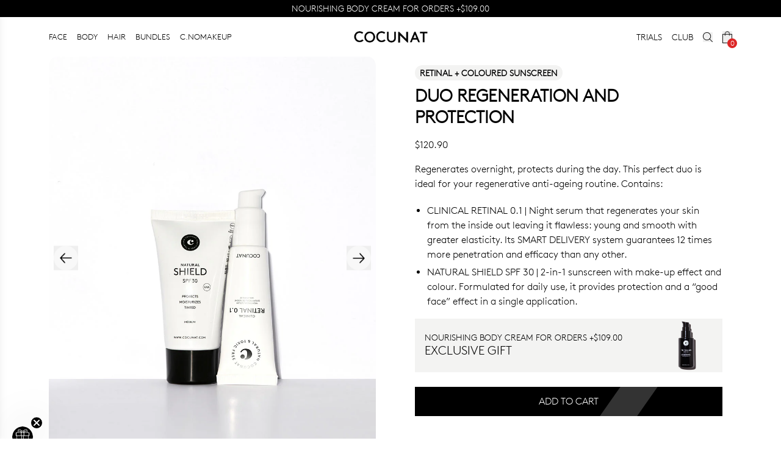

--- FILE ---
content_type: text/html
request_url: https://cocunat.com/en-us/products/duo-regeneration-and-protection
body_size: 43466
content:
<!DOCTYPE html><html lang="en"> <head><meta charset="UTF-8"><meta name="viewport" content="width=device-width"><link rel="icon" type="image/png" href="https://secure.cocunat.com/cdn/shop/files/apple-icon-precomposed.png?crop=center&height=32&v=1666162372&width=32"><link rel="manifest" href="/site.webmanifest"><meta name="generator" content="Astro v4.16.19"><!-- Hreflang tags for international SEO --><link rel="alternate" hreflang="x-default" href="https://cocunat.com"><link rel="alternate" hreflang="en-af" href="https://cocunat.com/en-int/products/duo-regeneration-and-protection"><link rel="alternate" hreflang="en-al" href="https://cocunat.com/en-int/products/duo-regeneration-and-protection"><link rel="alternate" hreflang="en-dz" href="https://cocunat.com/en-int/products/duo-regeneration-and-protection"><link rel="alternate" hreflang="en-as" href="https://cocunat.com/en-int/products/duo-regeneration-and-protection"><link rel="alternate" hreflang="en-ad" href="https://cocunat.com/en-eu/products/duo-regeneration-and-protection"><link rel="alternate" hreflang="en-ao" href="https://cocunat.com/en-int/products/duo-regeneration-and-protection"><link rel="alternate" hreflang="en-ai" href="https://cocunat.com/en-int/products/duo-regeneration-and-protection"><link rel="alternate" hreflang="en-aq" href="https://cocunat.com/en-int/products/duo-regeneration-and-protection"><link rel="alternate" hreflang="en-ag" href="https://cocunat.com/en-int/products/duo-regeneration-and-protection"><link rel="alternate" hreflang="es-ar" href="https://cocunat.com/es-int/products/duo-regeneration-and-protection"><link rel="alternate" hreflang="en-am" href="https://cocunat.com/en-int/products/duo-regeneration-and-protection"><link rel="alternate" hreflang="en-aw" href="https://cocunat.com/en-int/products/duo-regeneration-and-protection"><link rel="alternate" hreflang="en-au" href="https://cocunat.com/en-au/products/duo-regeneration-and-protection"><link rel="alternate" hreflang="en-at" href="https://cocunat.com/en-eu/products/duo-regeneration-and-protection"><link rel="alternate" hreflang="en-az" href="https://cocunat.com/en-int/products/duo-regeneration-and-protection"><link rel="alternate" hreflang="en-bs" href="https://cocunat.com/en-int/products/duo-regeneration-and-protection"><link rel="alternate" hreflang="en-bh" href="https://cocunat.com/en-int/products/duo-regeneration-and-protection"><link rel="alternate" hreflang="en-bd" href="https://cocunat.com/en-int/products/duo-regeneration-and-protection"><link rel="alternate" hreflang="en-bb" href="https://cocunat.com/en-int/products/duo-regeneration-and-protection"><link rel="alternate" hreflang="en-by" href="https://cocunat.com/en-int/products/duo-regeneration-and-protection"><link rel="alternate" hreflang="en-be" href="https://cocunat.com/en-eu/products/duo-regeneration-and-protection"><link rel="alternate" hreflang="en-bz" href="https://cocunat.com/en-int/products/duo-regeneration-and-protection"><link rel="alternate" hreflang="en-bj" href="https://cocunat.com/en-int/products/duo-regeneration-and-protection"><link rel="alternate" hreflang="en-bm" href="https://cocunat.com/en-int/products/duo-regeneration-and-protection"><link rel="alternate" hreflang="en-bt" href="https://cocunat.com/en-int/products/duo-regeneration-and-protection"><link rel="alternate" hreflang="es-bo" href="https://cocunat.com/es-int/products/duo-regeneration-and-protection"><link rel="alternate" hreflang="en-bq" href="https://cocunat.com/en-int/products/duo-regeneration-and-protection"><link rel="alternate" hreflang="en-ba" href="https://cocunat.com/en-int/products/duo-regeneration-and-protection"><link rel="alternate" hreflang="en-bw" href="https://cocunat.com/en-int/products/duo-regeneration-and-protection"><link rel="alternate" hreflang="en-bv" href="https://cocunat.com/en-int/products/duo-regeneration-and-protection"><link rel="alternate" hreflang="en-br" href="https://cocunat.com/en-int/products/duo-regeneration-and-protection"><link rel="alternate" hreflang="en-io" href="https://cocunat.com/en-int/products/duo-regeneration-and-protection"><link rel="alternate" hreflang="en-bn" href="https://cocunat.com/en-int/products/duo-regeneration-and-protection"><link rel="alternate" hreflang="en-bg" href="https://cocunat.com/en-int/products/duo-regeneration-and-protection"><link rel="alternate" hreflang="en-bf" href="https://cocunat.com/en-int/products/duo-regeneration-and-protection"><link rel="alternate" hreflang="en-bi" href="https://cocunat.com/en-int/products/duo-regeneration-and-protection"><link rel="alternate" hreflang="en-cv" href="https://cocunat.com/en-int/products/duo-regeneration-and-protection"><link rel="alternate" hreflang="en-kh" href="https://cocunat.com/en-int/products/duo-regeneration-and-protection"><link rel="alternate" hreflang="en-cm" href="https://cocunat.com/en-int/products/duo-regeneration-and-protection"><link rel="alternate" hreflang="en-ca" href="https://cocunat.com/en-ca/products/duo-regeneration-and-protection"><link rel="alternate" hreflang="en-ky" href="https://cocunat.com/en-int/products/duo-regeneration-and-protection"><link rel="alternate" hreflang="en-cf" href="https://cocunat.com/en-int/products/duo-regeneration-and-protection"><link rel="alternate" hreflang="en-td" href="https://cocunat.com/en-int/products/duo-regeneration-and-protection"><link rel="alternate" hreflang="en-cl" href="https://cocunat.com/en-int/products/duo-regeneration-and-protection"><link rel="alternate" hreflang="en-cn" href="https://cocunat.com/en-int/products/duo-regeneration-and-protection"><link rel="alternate" hreflang="en-cx" href="https://cocunat.com/en-int/products/duo-regeneration-and-protection"><link rel="alternate" hreflang="en-cc" href="https://cocunat.com/en-int/products/duo-regeneration-and-protection"><link rel="alternate" hreflang="es-co" href="https://cocunat.com/es-co/products/duo-regeneration-and-protection"><link rel="alternate" hreflang="en-km" href="https://cocunat.com/en-int/products/duo-regeneration-and-protection"><link rel="alternate" hreflang="en-cd" href="https://cocunat.com/en-int/products/duo-regeneration-and-protection"><link rel="alternate" hreflang="en-cg" href="https://cocunat.com/en-int/products/duo-regeneration-and-protection"><link rel="alternate" hreflang="en-ck" href="https://cocunat.com/en-int/products/duo-regeneration-and-protection"><link rel="alternate" hreflang="en-cr" href="https://cocunat.com/en-int/products/duo-regeneration-and-protection"><link rel="alternate" hreflang="en-hr" href="https://cocunat.com/en-eu/products/duo-regeneration-and-protection"><link rel="alternate" hreflang="es-cu" href="https://cocunat.com/es-int/products/duo-regeneration-and-protection"><link rel="alternate" hreflang="en-cw" href="https://cocunat.com/en-int/products/duo-regeneration-and-protection"><link rel="alternate" hreflang="en-cy" href="https://cocunat.com/en-eu/products/duo-regeneration-and-protection"><link rel="alternate" hreflang="en-cz" href="https://cocunat.com/en-cz/products/duo-regeneration-and-protection"><link rel="alternate" hreflang="en-ci" href="https://cocunat.com/en-int/products/duo-regeneration-and-protection"><link rel="alternate" hreflang="en-dk" href="https://cocunat.com/en-dk/products/duo-regeneration-and-protection"><link rel="alternate" hreflang="en-dj" href="https://cocunat.com/en-int/products/duo-regeneration-and-protection"><link rel="alternate" hreflang="en-dm" href="https://cocunat.com/en-int/products/duo-regeneration-and-protection"><link rel="alternate" hreflang="en-do" href="https://cocunat.com/en-int/products/duo-regeneration-and-protection"><link rel="alternate" hreflang="es-ec" href="https://cocunat.com/es-int/products/duo-regeneration-and-protection"><link rel="alternate" hreflang="en-eg" href="https://cocunat.com/en-int/products/duo-regeneration-and-protection"><link rel="alternate" hreflang="es-sv" href="https://cocunat.com/es-int/products/duo-regeneration-and-protection"><link rel="alternate" hreflang="en-gq" href="https://cocunat.com/en-int/products/duo-regeneration-and-protection"><link rel="alternate" hreflang="en-er" href="https://cocunat.com/en-int/products/duo-regeneration-and-protection"><link rel="alternate" hreflang="en-ee" href="https://cocunat.com/en-eu/products/duo-regeneration-and-protection"><link rel="alternate" hreflang="en-sz" href="https://cocunat.com/en-int/products/duo-regeneration-and-protection"><link rel="alternate" hreflang="en-et" href="https://cocunat.com/en-int/products/duo-regeneration-and-protection"><link rel="alternate" hreflang="en-fk" href="https://cocunat.com/en-int/products/duo-regeneration-and-protection"><link rel="alternate" hreflang="en-fo" href="https://cocunat.com/en-int/products/duo-regeneration-and-protection"><link rel="alternate" hreflang="en-fj" href="https://cocunat.com/en-int/products/duo-regeneration-and-protection"><link rel="alternate" hreflang="en-fi" href="https://cocunat.com/en-eu/products/duo-regeneration-and-protection"><link rel="alternate" hreflang="fr-fr" href="https://cocunat.com/fr-fr/products/duo-regeneration-and-protection"><link rel="alternate" hreflang="en-gf" href="https://cocunat.com/en-int/products/duo-regeneration-and-protection"><link rel="alternate" hreflang="en-pf" href="https://cocunat.com/en-int/products/duo-regeneration-and-protection"><link rel="alternate" hreflang="en-tf" href="https://cocunat.com/en-int/products/duo-regeneration-and-protection"><link rel="alternate" hreflang="en-ga" href="https://cocunat.com/en-int/products/duo-regeneration-and-protection"><link rel="alternate" hreflang="en-gm" href="https://cocunat.com/en-int/products/duo-regeneration-and-protection"><link rel="alternate" hreflang="en-ge" href="https://cocunat.com/en-int/products/duo-regeneration-and-protection"><link rel="alternate" hreflang="de-de" href="https://cocunat.com/de-de/products/duo-regeneration-and-protection"><link rel="alternate" hreflang="en-gh" href="https://cocunat.com/en-int/products/duo-regeneration-and-protection"><link rel="alternate" hreflang="en-gi" href="https://cocunat.com/en-int/products/duo-regeneration-and-protection"><link rel="alternate" hreflang="en-gr" href="https://cocunat.com/en-eu/products/duo-regeneration-and-protection"><link rel="alternate" hreflang="en-gl" href="https://cocunat.com/en-int/products/duo-regeneration-and-protection"><link rel="alternate" hreflang="en-gd" href="https://cocunat.com/en-int/products/duo-regeneration-and-protection"><link rel="alternate" hreflang="en-gp" href="https://cocunat.com/en-int/products/duo-regeneration-and-protection"><link rel="alternate" hreflang="en-gu" href="https://cocunat.com/en-int/products/duo-regeneration-and-protection"><link rel="alternate" hreflang="en-gt" href="https://cocunat.com/en-int/products/duo-regeneration-and-protection"><link rel="alternate" hreflang="en-gg" href="https://cocunat.com/en-int/products/duo-regeneration-and-protection"><link rel="alternate" hreflang="en-gn" href="https://cocunat.com/en-int/products/duo-regeneration-and-protection"><link rel="alternate" hreflang="en-gw" href="https://cocunat.com/en-int/products/duo-regeneration-and-protection"><link rel="alternate" hreflang="en-gy" href="https://cocunat.com/en-int/products/duo-regeneration-and-protection"><link rel="alternate" hreflang="en-ht" href="https://cocunat.com/en-int/products/duo-regeneration-and-protection"><link rel="alternate" hreflang="en-hm" href="https://cocunat.com/en-int/products/duo-regeneration-and-protection"><link rel="alternate" hreflang="en-va" href="https://cocunat.com/en-int/products/duo-regeneration-and-protection"><link rel="alternate" hreflang="en-hn" href="https://cocunat.com/en-int/products/duo-regeneration-and-protection"><link rel="alternate" hreflang="en-hk" href="https://cocunat.com/en-int/products/duo-regeneration-and-protection"><link rel="alternate" hreflang="en-hu" href="https://cocunat.com/en-hu/products/duo-regeneration-and-protection"><link rel="alternate" hreflang="en-is" href="https://cocunat.com/en-int/products/duo-regeneration-and-protection"><link rel="alternate" hreflang="en-in" href="https://cocunat.com/en-int/products/duo-regeneration-and-protection"><link rel="alternate" hreflang="en-id" href="https://cocunat.com/en-int/products/duo-regeneration-and-protection"><link rel="alternate" hreflang="en-ir" href="https://cocunat.com/en-int/products/duo-regeneration-and-protection"><link rel="alternate" hreflang="en-iq" href="https://cocunat.com/en-int/products/duo-regeneration-and-protection"><link rel="alternate" hreflang="en-ie" href="https://cocunat.com/en-eu/products/duo-regeneration-and-protection"><link rel="alternate" hreflang="en-im" href="https://cocunat.com/en-int/products/duo-regeneration-and-protection"><link rel="alternate" hreflang="en-il" href="https://cocunat.com/en-il/products/duo-regeneration-and-protection"><link rel="alternate" hreflang="it-it" href="https://cocunat.com/it-it/products/duo-regeneration-and-protection"><link rel="alternate" hreflang="en-jm" href="https://cocunat.com/en-int/products/duo-regeneration-and-protection"><link rel="alternate" hreflang="en-jp" href="https://cocunat.com/en-int/products/duo-regeneration-and-protection"><link rel="alternate" hreflang="en-je" href="https://cocunat.com/en-int/products/duo-regeneration-and-protection"><link rel="alternate" hreflang="en-jo" href="https://cocunat.com/en-int/products/duo-regeneration-and-protection"><link rel="alternate" hreflang="en-kz" href="https://cocunat.com/en-int/products/duo-regeneration-and-protection"><link rel="alternate" hreflang="en-ke" href="https://cocunat.com/en-int/products/duo-regeneration-and-protection"><link rel="alternate" hreflang="en-ki" href="https://cocunat.com/en-int/products/duo-regeneration-and-protection"><link rel="alternate" hreflang="en-kp" href="https://cocunat.com/en-int/products/duo-regeneration-and-protection"><link rel="alternate" hreflang="en-kr" href="https://cocunat.com/en-int/products/duo-regeneration-and-protection"><link rel="alternate" hreflang="en-kw" href="https://cocunat.com/en-int/products/duo-regeneration-and-protection"><link rel="alternate" hreflang="en-kg" href="https://cocunat.com/en-int/products/duo-regeneration-and-protection"><link rel="alternate" hreflang="en-la" href="https://cocunat.com/en-int/products/duo-regeneration-and-protection"><link rel="alternate" hreflang="en-lv" href="https://cocunat.com/en-eu/products/duo-regeneration-and-protection"><link rel="alternate" hreflang="en-lb" href="https://cocunat.com/en-int/products/duo-regeneration-and-protection"><link rel="alternate" hreflang="en-ls" href="https://cocunat.com/en-int/products/duo-regeneration-and-protection"><link rel="alternate" hreflang="en-lr" href="https://cocunat.com/en-int/products/duo-regeneration-and-protection"><link rel="alternate" hreflang="en-ly" href="https://cocunat.com/en-int/products/duo-regeneration-and-protection"><link rel="alternate" hreflang="en-li" href="https://cocunat.com/en-int/products/duo-regeneration-and-protection"><link rel="alternate" hreflang="en-lt" href="https://cocunat.com/en-eu/products/duo-regeneration-and-protection"><link rel="alternate" hreflang="en-lu" href="https://cocunat.com/en-eu/products/duo-regeneration-and-protection"><link rel="alternate" hreflang="en-mo" href="https://cocunat.com/en-int/products/duo-regeneration-and-protection"><link rel="alternate" hreflang="en-mg" href="https://cocunat.com/en-int/products/duo-regeneration-and-protection"><link rel="alternate" hreflang="en-mw" href="https://cocunat.com/en-int/products/duo-regeneration-and-protection"><link rel="alternate" hreflang="en-my" href="https://cocunat.com/en-int/products/duo-regeneration-and-protection"><link rel="alternate" hreflang="en-mv" href="https://cocunat.com/en-int/products/duo-regeneration-and-protection"><link rel="alternate" hreflang="en-ml" href="https://cocunat.com/en-int/products/duo-regeneration-and-protection"><link rel="alternate" hreflang="en-mt" href="https://cocunat.com/en-eu/products/duo-regeneration-and-protection"><link rel="alternate" hreflang="en-mh" href="https://cocunat.com/en-int/products/duo-regeneration-and-protection"><link rel="alternate" hreflang="en-mq" href="https://cocunat.com/en-int/products/duo-regeneration-and-protection"><link rel="alternate" hreflang="en-mr" href="https://cocunat.com/en-int/products/duo-regeneration-and-protection"><link rel="alternate" hreflang="en-mu" href="https://cocunat.com/en-int/products/duo-regeneration-and-protection"><link rel="alternate" hreflang="en-yt" href="https://cocunat.com/en-int/products/duo-regeneration-and-protection"><link rel="alternate" hreflang="es-mx" href="https://cocunat.com/es-mx/products/duo-regeneration-and-protection"><link rel="alternate" hreflang="en-fm" href="https://cocunat.com/en-int/products/duo-regeneration-and-protection"><link rel="alternate" hreflang="en-md" href="https://cocunat.com/en-int/products/duo-regeneration-and-protection"><link rel="alternate" hreflang="en-mc" href="https://cocunat.com/en-eu/products/duo-regeneration-and-protection"><link rel="alternate" hreflang="en-mn" href="https://cocunat.com/en-int/products/duo-regeneration-and-protection"><link rel="alternate" hreflang="en-me" href="https://cocunat.com/en-int/products/duo-regeneration-and-protection"><link rel="alternate" hreflang="en-ms" href="https://cocunat.com/en-int/products/duo-regeneration-and-protection"><link rel="alternate" hreflang="en-ma" href="https://cocunat.com/en-int/products/duo-regeneration-and-protection"><link rel="alternate" hreflang="en-mz" href="https://cocunat.com/en-int/products/duo-regeneration-and-protection"><link rel="alternate" hreflang="en-mm" href="https://cocunat.com/en-int/products/duo-regeneration-and-protection"><link rel="alternate" hreflang="en-na" href="https://cocunat.com/en-int/products/duo-regeneration-and-protection"><link rel="alternate" hreflang="en-nr" href="https://cocunat.com/en-int/products/duo-regeneration-and-protection"><link rel="alternate" hreflang="en-np" href="https://cocunat.com/en-int/products/duo-regeneration-and-protection"><link rel="alternate" hreflang="en-nl" href="https://cocunat.com/en-eu/products/duo-regeneration-and-protection"><link rel="alternate" hreflang="en-nc" href="https://cocunat.com/en-int/products/duo-regeneration-and-protection"><link rel="alternate" hreflang="en-nz" href="https://cocunat.com/en-nz/products/duo-regeneration-and-protection"><link rel="alternate" hreflang="en-ni" href="https://cocunat.com/en-int/products/duo-regeneration-and-protection"><link rel="alternate" hreflang="en-ne" href="https://cocunat.com/en-int/products/duo-regeneration-and-protection"><link rel="alternate" hreflang="en-ng" href="https://cocunat.com/en-int/products/duo-regeneration-and-protection"><link rel="alternate" hreflang="en-nu" href="https://cocunat.com/en-int/products/duo-regeneration-and-protection"><link rel="alternate" hreflang="en-nf" href="https://cocunat.com/en-int/products/duo-regeneration-and-protection"><link rel="alternate" hreflang="en-mp" href="https://cocunat.com/en-int/products/duo-regeneration-and-protection"><link rel="alternate" hreflang="en-no" href="https://cocunat.com/en-no/products/duo-regeneration-and-protection"><link rel="alternate" hreflang="en-om" href="https://cocunat.com/en-int/products/duo-regeneration-and-protection"><link rel="alternate" hreflang="en-pk" href="https://cocunat.com/en-int/products/duo-regeneration-and-protection"><link rel="alternate" hreflang="en-pw" href="https://cocunat.com/en-int/products/duo-regeneration-and-protection"><link rel="alternate" hreflang="en-ps" href="https://cocunat.com/en-int/products/duo-regeneration-and-protection"><link rel="alternate" hreflang="en-pa" href="https://cocunat.com/en-int/products/duo-regeneration-and-protection"><link rel="alternate" hreflang="en-pg" href="https://cocunat.com/en-int/products/duo-regeneration-and-protection"><link rel="alternate" hreflang="en-py" href="https://cocunat.com/en-PY/products/duo-regeneration-and-protection"><link rel="alternate" hreflang="es-pe" href="https://cocunat.com/es-pe/products/duo-regeneration-and-protection"><link rel="alternate" hreflang="en-ph" href="https://cocunat.com/en-ph/products/duo-regeneration-and-protection"><link rel="alternate" hreflang="en-pn" href="https://cocunat.com/en-int/products/duo-regeneration-and-protection"><link rel="alternate" hreflang="en-pl" href="https://cocunat.com/en-pl/products/duo-regeneration-and-protection"><link rel="alternate" hreflang="en-pt" href="https://cocunat.com/en-eu/products/duo-regeneration-and-protection"><link rel="alternate" hreflang="en-pr" href="https://cocunat.com/en-int/products/duo-regeneration-and-protection"><link rel="alternate" hreflang="en-qa" href="https://cocunat.com/en-int/products/duo-regeneration-and-protection"><link rel="alternate" hreflang="en-mk" href="https://cocunat.com/en-int/products/duo-regeneration-and-protection"><link rel="alternate" hreflang="en-ro" href="https://cocunat.com/en-ro/products/duo-regeneration-and-protection"><link rel="alternate" hreflang="en-ru" href="https://cocunat.com/en-int/products/duo-regeneration-and-protection"><link rel="alternate" hreflang="en-rw" href="https://cocunat.com/en-int/products/duo-regeneration-and-protection"><link rel="alternate" hreflang="en-re" href="https://cocunat.com/en-int/products/duo-regeneration-and-protection"><link rel="alternate" hreflang="en-bl" href="https://cocunat.com/en-int/products/duo-regeneration-and-protection"><link rel="alternate" hreflang="en-sh" href="https://cocunat.com/en-int/products/duo-regeneration-and-protection"><link rel="alternate" hreflang="en-kn" href="https://cocunat.com/en-int/products/duo-regeneration-and-protection"><link rel="alternate" hreflang="en-lc" href="https://cocunat.com/en-int/products/duo-regeneration-and-protection"><link rel="alternate" hreflang="en-mf" href="https://cocunat.com/en-int/products/duo-regeneration-and-protection"><link rel="alternate" hreflang="en-pm" href="https://cocunat.com/en-int/products/duo-regeneration-and-protection"><link rel="alternate" hreflang="en-vc" href="https://cocunat.com/en-int/products/duo-regeneration-and-protection"><link rel="alternate" hreflang="en-ws" href="https://cocunat.com/en-int/products/duo-regeneration-and-protection"><link rel="alternate" hreflang="en-sm" href="https://cocunat.com/en-int/products/duo-regeneration-and-protection"><link rel="alternate" hreflang="en-st" href="https://cocunat.com/en-int/products/duo-regeneration-and-protection"><link rel="alternate" hreflang="en-sa" href="https://cocunat.com/en-sa/products/duo-regeneration-and-protection"><link rel="alternate" hreflang="en-sn" href="https://cocunat.com/en-int/products/duo-regeneration-and-protection"><link rel="alternate" hreflang="en-rs" href="https://cocunat.com/en-int/products/duo-regeneration-and-protection"><link rel="alternate" hreflang="en-sc" href="https://cocunat.com/en-int/products/duo-regeneration-and-protection"><link rel="alternate" hreflang="en-sl" href="https://cocunat.com/en-int/products/duo-regeneration-and-protection"><link rel="alternate" hreflang="en-sg" href="https://cocunat.com/en-int/products/duo-regeneration-and-protection"><link rel="alternate" hreflang="en-sx" href="https://cocunat.com/en-int/products/duo-regeneration-and-protection"><link rel="alternate" hreflang="en-sk" href="https://cocunat.com/en-eu/products/duo-regeneration-and-protection"><link rel="alternate" hreflang="en-si" href="https://cocunat.com/en-eu/products/duo-regeneration-and-protection"><link rel="alternate" hreflang="en-sb" href="https://cocunat.com/en-int/products/duo-regeneration-and-protection"><link rel="alternate" hreflang="en-so" href="https://cocunat.com/en-int/products/duo-regeneration-and-protection"><link rel="alternate" hreflang="en-za" href="https://cocunat.com/en-int/products/duo-regeneration-and-protection"><link rel="alternate" hreflang="en-gs" href="https://cocunat.com/en-int/products/duo-regeneration-and-protection"><link rel="alternate" hreflang="en-ss" href="https://cocunat.com/en-int/products/duo-regeneration-and-protection"><link rel="alternate" hreflang="es-es" href="https://cocunat.com/es-es/products/duo-regeneration-and-protection"><link rel="alternate" hreflang="en-lk" href="https://cocunat.com/en-int/products/duo-regeneration-and-protection"><link rel="alternate" hreflang="en-sd" href="https://cocunat.com/en-int/products/duo-regeneration-and-protection"><link rel="alternate" hreflang="en-sr" href="https://cocunat.com/en-int/products/duo-regeneration-and-protection"><link rel="alternate" hreflang="en-sj" href="https://cocunat.com/en-int/products/duo-regeneration-and-protection"><link rel="alternate" hreflang="en-se" href="https://cocunat.com/en-se/products/duo-regeneration-and-protection"><link rel="alternate" hreflang="en-ch" href="https://cocunat.com/en-ch/products/duo-regeneration-and-protection"><link rel="alternate" hreflang="en-sy" href="https://cocunat.com/en-int/products/duo-regeneration-and-protection"><link rel="alternate" hreflang="en-tw" href="https://cocunat.com/en-int/products/duo-regeneration-and-protection"><link rel="alternate" hreflang="en-tj" href="https://cocunat.com/en-int/products/duo-regeneration-and-protection"><link rel="alternate" hreflang="en-tz" href="https://cocunat.com/en-int/products/duo-regeneration-and-protection"><link rel="alternate" hreflang="en-th" href="https://cocunat.com/en-int/products/duo-regeneration-and-protection"><link rel="alternate" hreflang="en-tl" href="https://cocunat.com/en-int/products/duo-regeneration-and-protection"><link rel="alternate" hreflang="en-tg" href="https://cocunat.com/en-int/products/duo-regeneration-and-protection"><link rel="alternate" hreflang="en-tk" href="https://cocunat.com/en-int/products/duo-regeneration-and-protection"><link rel="alternate" hreflang="en-to" href="https://cocunat.com/en-int/products/duo-regeneration-and-protection"><link rel="alternate" hreflang="en-tt" href="https://cocunat.com/en-int/products/duo-regeneration-and-protection"><link rel="alternate" hreflang="en-tn" href="https://cocunat.com/en-int/products/duo-regeneration-and-protection"><link rel="alternate" hreflang="en-tr" href="https://cocunat.com/en-int/products/duo-regeneration-and-protection"><link rel="alternate" hreflang="en-tm" href="https://cocunat.com/en-int/products/duo-regeneration-and-protection"><link rel="alternate" hreflang="en-tc" href="https://cocunat.com/en-int/products/duo-regeneration-and-protection"><link rel="alternate" hreflang="en-tv" href="https://cocunat.com/en-int/products/duo-regeneration-and-protection"><link rel="alternate" hreflang="en-ug" href="https://cocunat.com/en-int/products/duo-regeneration-and-protection"><link rel="alternate" hreflang="en-ua" href="https://cocunat.com/en-int/products/duo-regeneration-and-protection"><link rel="alternate" hreflang="en-ae" href="https://cocunat.com/en-int/products/duo-regeneration-and-protection"><link rel="alternate" hreflang="en-gb" href="https://cocunat.com/en-gb/products/duo-regeneration-and-protection"><link rel="alternate" hreflang="en-um" href="https://cocunat.com/en-int/products/duo-regeneration-and-protection"><link rel="alternate" hreflang="en-us" href="https://cocunat.com/en-us/products/duo-regeneration-and-protection"><link rel="alternate" hreflang="en-uy" href="https://cocunat.com/en-int/products/duo-regeneration-and-protection"><link rel="alternate" hreflang="en-uz" href="https://cocunat.com/en-int/products/duo-regeneration-and-protection"><link rel="alternate" hreflang="en-vu" href="https://cocunat.com/en-int/products/duo-regeneration-and-protection"><link rel="alternate" hreflang="es-ve" href="https://cocunat.com/es-int/products/duo-regeneration-and-protection"><link rel="alternate" hreflang="en-vn" href="https://cocunat.com/en-int/products/duo-regeneration-and-protection"><link rel="alternate" hreflang="en-vg" href="https://cocunat.com/en-int/products/duo-regeneration-and-protection"><link rel="alternate" hreflang="en-vi" href="https://cocunat.com/en-int/products/duo-regeneration-and-protection"><link rel="alternate" hreflang="en-wf" href="https://cocunat.com/en-int/products/duo-regeneration-and-protection"><link rel="alternate" hreflang="en-eh" href="https://cocunat.com/en-int/products/duo-regeneration-and-protection"><link rel="alternate" hreflang="en-ye" href="https://cocunat.com/en-int/products/duo-regeneration-and-protection"><link rel="alternate" hreflang="en-zm" href="https://cocunat.com/en-int/products/duo-regeneration-and-protection"><link rel="alternate" hreflang="en-zw" href="https://cocunat.com/en-int/products/duo-regeneration-and-protection"><link rel="alternate" hreflang="en-ax" href="https://cocunat.com/en-int/products/duo-regeneration-and-protection"><link rel="alternate" hreflang="en-xx" href="https://cocunat.com/en-int/products/duo-regeneration-and-protection"><link rel="preconnect" href="https://fonts.googleapis.com"><link rel="preconnect" href="https://fonts.gstatic.com" crossorigin><link rel="preconnect" href="https://static-cache.cocunat.workers.dev"><link rel="preconnect" href="https://cdn-static.cocunat.com"><link rel="preload" href="https://static-cache.cocunat.workers.dev/?image=https%3A%2F%2Fglobal.cocunat.com%2Ffonts%2Flineto-brown-light.woff" as="font" type="font/woff" crossorigin><title>Duo Regeneration and Protection | Cocunat</title><link rel="canonical" href="https://cocunat.com/en-us/products/duo-regeneration-and-protection"><meta name="description" content="Leading brand in toxic-free, vegan, and sustainable cosmetics, Cocunat offers premium skincare and haircare solutions. Discover cruelty-free, eco-friendly beauty products designed for healthier living and a better planet."><meta name="robots" content="index, follow"><meta property="og:title" content="Duo Regeneration and Protection | Cocunat"><meta property="og:type" content="website"><meta property="og:image" content="https://cdn.shopify.com/s/files/1/0619/1693/8405/files/Retinal_NaturalSheild-2.jpg?v=1712160308"><meta property="og:url" content="https://cocunat.com/en-us/products/duo-regeneration-and-protection"><meta property="og:image:url" content="https://cdn.shopify.com/s/files/1/0619/1693/8405/files/Retinal_NaturalSheild-2.jpg?v=1712160308"><meta property="og:image:alt" content="Cocunat | Toxic-Free Cosmetics"><meta name="twitter:card" content="summary_large_image"><meta name="twitter:site" content="@cocunat"><meta name="twitter:creator" content="@cocunat"><link rel="preload" as="image" href="https://cdn.shopify.com/s/files/1/0619/1693/8405/files/Retinal_NaturalSheild-2.jpg?v=1712160308"><style>
      @font-face {
        font-family: 'CanelaItalic';
        src: url("https://cdn.shopify.com/s/files/1/0619/1693/8405/files/Canela-LightItalic.woff?v=1744013615");
        font-display: swap;
        font-weight: 400;
        font-style: normal;
      }
      @font-face {
        font-family: 'CanelaItalicBold';
        src: url("https://cdn.shopify.com/s/files/1/0633/1803/2557/files/Canela-RegularItalic-Trial.woff?v=1730906671") format('woff');
        font-display: swap;
        font-weight: normal;
        font-style: normal;
        -webkit-font-smoothing: antialiased;
        -moz-osx-font-smoothing: grayscale;
      }
      @font-face {
        font-family: "Brown-Bold";
        src: url("https://static-cache.cocunat.workers.dev/?image=https%3A%2F%2Fglobal.cocunat.com%2Ffonts%2Flineto-brown-bold.woff");
        font-display: swap;
        font-weight: 400;
        font-style: normal;
      }
      @font-face {
        font-family: "Brown-Regular";
        src: url("https://static-cache.cocunat.workers.dev/?image=https%3A%2F%2Fglobal.cocunat.com%2Ffonts%2Flineto-brown-pro-regular.woff");
        font-display: swap;
        font-weight: 400;
        font-style: normal;
      }
      @font-face {
        font-family: "Brown-Light";
        src: url("https://static-cache.cocunat.workers.dev/?image=https%3A%2F%2Fglobal.cocunat.com%2Ffonts%2Flineto-brown-light.woff");
        font-display: block;
        font-weight: 400;
        font-style: normal;
      }
      body {
        font-family: "Brown-Light", sans-serif;
      }
      b, strong {
        font-family: "Brown-Regular", sans-serif;
      }
    </style><script>(function(){const skins = [{"id":42,"code":"SEGUNDASREBAJAS","created_at":"2026-01-20 09:14:53","updated_at":"2026-01-20 10:30:15","translation":{"id":157,"main_hero_title":"UP TO 40% OFF","main_hero_top_title":"FINAL SALE ","main_hero_description":"","main_hero_button_text":"SHOP NOW","main_hero_button_link":"/collections/all-products","main_hero_image_desktop":"https://shopify-cdn.cocunat.com/shopify/51bddc2d-c861-4ce0-98cf-f9d7ea7c7ebe.jpg","main_hero_image_mobile":"https://shopify-cdn.cocunat.com/shopify/eb62dea0-c073-4416-926d-de8e749c580c.jpg","main_hero2_title":"1 APPLICATION, +33.3% FIRMNESS","main_hero2_top_title":"CLINICAL BEAUTY FILLER","main_hero2_description":"<p></p>","main_hero2_button_text":"BUY NOW","main_hero2_button_link":"products/clinical-beauty-filler-duo","main_hero2_image_desktop":"https://shopify-cdn.cocunat.com/shopify/bf4a0507-89cf-4ab7-b91b-90037200ace4.jpg","main_hero2_image_mobile":"https://shopify-cdn.cocunat.com/shopify/c1ef66ef-888a-4562-8a8d-d941ac84dcf4.jpg","main_hero3_title":"THE CREAM THAT DEFIES TIME","main_hero3_top_title":"THE ABSOLUTE","main_hero3_description":"","main_hero3_button_text":"BUY NOW","main_hero3_button_link":"/products/the-absolute-rejuvenating-anti-ageing-cream","main_hero3_image_desktop":"https://shopify-cdn.cocunat.com/shopify/cbcd570b-898d-41f1-aaeb-3215b99f8202.jpg","main_hero3_image_mobile":"https://shopify-cdn.cocunat.com/shopify/98550c3d-9b8a-4595-afd7-fa220cb63041.jpg","announcement_title":"<p>NOURISHING BODY CREAM FOR ORDERS +[TIER2]</p>","announcement_link":"/collections/all-products","collections_hero_mobile":"https://shopify-cdn.cocunat.com/shopify/3df10f6e-8d34-482e-8864-44cab1418fbc.jpg","collections_hero_desktop":"https://shopify-cdn.cocunat.com/shopify/fe1958df-98e9-4548-ae11-5a1a2599daf1.jpg","collections_banner1_title":"<p>GIFT</p>","collections_banner1_description":"<p>BODY CREAM FOR ORDERS +[TIER2]</p>","collections_banner1_button_text":"BUY","collections_banner1_button_link":"/collections/all-products","collections_banner1_image_desktop":"https://shopify-cdn.cocunat.com/shopify/cb051183-e9ad-4d94-8e77-b7e91ac82b6d.jpg","collections_banner1_image_mobile":"https://shopify-cdn.cocunat.com/shopify/0aa69547-445f-4b76-89c7-74080bcd3670.jpg","collections_banner2_title":"<p>CLUB</p>","collections_banner2_description":"<p>YOUR BEAUTY SUBSCRIPTION</p><p>from JUST [CLUB]/MONTH</p>","collections_banner2_button_text":"JOIN NOW","collections_banner2_button_link":"/club/","collections_banner2_image_desktop":"https://shopify-cdn.cocunat.com/shopify/7a3bda14-74ab-47b7-a84a-3ba5f8bbf378.jpg","collections_banner2_image_mobile":"https://shopify-cdn.cocunat.com/shopify/0df398e3-e5f5-463a-a1ac-7afb4c29c2fd.jpg","language":"en","skin_id":42,"collections_hero_top_title":"","collections_hero_title":"SALES ","collections_hero_description":"","home_banner_highlight_title":"COCUNAT CLUB","home_banner_highlight_top_title":"","home_banner_highlight_description":"<p>YOUR BEAUTY SUBSCRIPTION</p><p>from JUST [CLUB]/MONTH</p>","home_banner_highlight_button_text":"JOIN NOW ","home_banner_highlight_button_link":"/club/","home_banner_highlight_image_desktop":"https://shopify-cdn.cocunat.com/shopify/eb4fa4c9-b235-4892-8cb6-a9a020a50e04.jpg","home_banner_highlight_image_mobile":"https://shopify-cdn.cocunat.com/shopify/d8e6480e-884d-4737-8b89-436f802a2fb5.jpg","home_banner_highlight_font_color":"#000000","home_banner_highlight_position":"top","collections_banner2_font_color":"#000000","collections_banner1_font_color":"#ffffff","banner_pdp_title":"<p>NOURISHING BODY CREAM FOR ORDERS +[TIER2]</p>","banner_pdp_description":"<p>EXCLUSIVE GIFT</p>","banner_pdp_image":"https://shopify-cdn.cocunat.com/shopify/8d8a018a-4c83-4771-94c2-ba2195694432.png","banner_pdp_font_color":"#000000","main_hero_font_color":"#e9ff00","main_hero2_font_color":"#ffffff","main_hero3_font_color":"#ffffff","terms_and_conditions":"","announcement_type":"default","announcement_deadline":"","announcement_title2":"","announcement_link2":"","collections_hero_font_color":"#e9ff00"}}];
const marketData = {"countries":["US"],"currency":"USD","constants":{"clubPrice":64,"clubPricePlus":94,"clubPriceSupplement":134,"clubPricePremium":129,"freeShippingThreshold":87.99,"clubPricePerDay":2.13},"ui":{"clubPrice":"$64","clubPricePlus":"$94","clubPriceSupplement":"$134","clubPricePremium":"$129","freeShippingThreshold":"$87.99","clubPricePerDay":"$2.13"}};
const activePromos = {"12KJAVP3KU102":{"id":98,"code":"12KJAVP3KU102","exceptions":{"231":100,"260":100,"322":100,"53093":100,"53342":100,"ALIAS86003-01-04":52},"skin":null,"percentage":0,"stores":["","cocunat.myshopify.com"],"gifts":null},"12KJAVP3KU10202":{"id":101,"code":"12KJAVP3KU10202","exceptions":{"231":100,"260":100,"322":100,"53093":100,"53342":100,"ALIAS86003-02-04":58},"skin":null,"percentage":0,"stores":["","cocunat.myshopify.com"],"gifts":null},"68FVBNPED403":{"id":50,"code":"68FVBNPED403","exceptions":{"218":25,"231":100,"260":100,"322":100,"53093":100,"53342":100,"99004":25},"skin":null,"percentage":0,"stores":["cocunat-us.myshopify.com","cocunat.myshopify.com"],"gifts":[{"variant_id":292,"sku":"386","handle":"mini-the-cure-copy","tier":"TIER2"}]},"9FD13K1YMNQ2":{"id":100,"code":"9FD13K1YMNQ2","exceptions":{"53342":100,"ALIAS86003-01-02":39},"skin":null,"percentage":0,"stores":["","cocunat.myshopify.com"],"gifts":null},"9FD13K1YMNQ202":{"id":103,"code":"9FD13K1YMNQ202","exceptions":{"53342":100,"ALIAS86003-02-02":45},"skin":null,"percentage":0,"stores":["","cocunat.myshopify.com"],"gifts":null},"BEAUTY25":{"id":1,"code":"BEAUTY25","exceptions":{"136":25,"138":25,"139":20,"152":20,"153":30,"165":25,"169":25,"200":20,"201":20,"212":30,"215":40,"218":20,"219":20,"220":25,"233":30,"234":25,"237":20,"251":25,"252":40,"255":20,"276":25,"299":30,"301":30,"307":25,"308":30,"309":20,"310":30,"311":25,"324":30,"352":20,"360":25,"362":25,"417":25,"418":25,"427":20,"431":25,"23611":40,"23711":45,"23811":50,"51832":25,"51947":25,"51948":25,"51950":25,"51951":25,"51954":25,"51973":25,"52074":40,"53013":25,"53093":25,"53102":25,"53123":25,"53140":25,"53196":30,"53229":20,"53230":20,"53231":20,"53239":20,"53251":25,"53252":25,"53294":30,"53315":25,"53317":20,"53336":20,"53342":25,"53346":25,"53347":25},"skin":null,"percentage":0,"stores":["cocunat.myshopify.com"],"gifts":[{"variant_id":157,"sku":"141","handle":"mini-the-glow","tier":"TIER2"}]},"BEAUTY25MX":{"id":21,"code":"BEAUTY25MX","exceptions":{"15":69,"16":69,"17":69,"18":69,"19":69,"22":69,"23":69,"41":69,"136":0,"138":0,"139":0,"152":0,"153":20,"188":0,"200":0,"201":0,"205":67,"211":0,"212":20,"215":20,"218":0,"219":0,"220":0,"233":15,"234":0,"252":20,"255":0,"268":15,"269":15,"270":15,"271":15,"273":0,"276":0,"299":15,"301":15,"309":10,"310":20,"311":10,"324":20,"360":10,"417":20,"418":10,"427":0,"431":20,"439":15,"440":10,"441":10,"443":0,"23611":25,"23711":30,"23811":40,"51832":0,"51947":0,"51948":0,"51950":0,"51951":0,"51954":0,"51973":0,"52013":41,"52071":58,"52074":0,"53009":0,"53055":0,"53090":10,"53093":0,"53102":0,"53109":0,"53110":10,"53115":0,"53117":10,"53123":0,"53140":0,"53157":0,"53158":0,"53159":0,"53160":0,"53162":10,"53165":10,"53176":0,"53183":0,"53184":10,"53185":10,"53187":0,"53196":15,"53206":0,"53210":0,"53218":63,"53229":81,"53230":81,"53231":81,"53239":0,"53243":70,"53247":65,"53250":63,"53251":0,"53252":0,"53253":0,"53272":0,"53294":25,"53298":0,"53299":0,"53315":0,"53336":10,"53342":0,"53346":10,"53357":0},"skin":null,"percentage":0,"stores":["cocunat-mexico.myshopify.com"],"gifts":[{"variant_id":157,"sku":"141","handle":"mini-the-glow","tier":"TIER2"},{"variant_id":10,"sku":"53302","handle":"trial-treatment-en","tier":"TIER1"}]},"BODYCRO":{"id":2,"code":"BODYCRO","exceptions":{"17":30,"24":30,"25":30,"26":30,"27":30,"28":30,"29":30,"34":30,"41":30,"66":30,"136":20,"138":20,"139":30,"153":20,"165":15,"188":25,"200":30,"205":30,"211":30,"212":40,"215":20,"219":20,"233":30,"251":20,"252":30,"255":25,"299":20,"301":20,"308":20,"309":20,"310":20,"324":20,"360":30,"362":25,"363":25,"23611":40,"23711":45,"23811":50,"51832":15,"51947":15,"51948":15,"51954":15,"52013":15,"52071":30,"52074":30,"52075":15,"53093":15,"53115":20,"53117":15,"53123":20,"53140":20,"53165":20,"53184":20,"53185":25,"53196":30,"53206":25,"53210":15,"53218":30,"53229":30,"53230":30,"53231":30,"53234":30,"53241":30,"53242":30,"53243":30,"53244":30,"53245":30,"53250":30,"53251":15,"53252":25,"53253":20,"53270":20,"53294":35,"53315":30,"53317":30,"53336":30,"53342":15,"53357":30},"skin":null,"percentage":0,"stores":["cocunat.myshopify.com","cocunat-mexico.myshopify.com"],"gifts":[]},"BODYPOWER":{"id":82,"code":"BODYPOWER","exceptions":{"15":20,"16":20,"17":20,"18":20,"19":20,"22":20,"23":20,"24":20,"25":20,"26":20,"27":20,"28":20,"29":20,"34":20,"41":20,"66":20,"136":20,"138":25,"139":25,"152":15,"153":30,"165":15,"172":15,"188":15,"200":25,"201":15,"203":15,"204":15,"205":15,"206":20,"207":20,"211":25,"212":40,"215":30,"218":20,"219":15,"220":15,"233":30,"234":15,"252":30,"255":15,"268":15,"269":15,"270":15,"271":15,"273":20,"276":15,"299":30,"301":30,"307":20,"308":25,"309":20,"310":30,"311":20,"324":30,"358":15,"360":30,"362":30,"363":30,"417":30,"418":30,"23611":35,"23711":40,"23811":50,"51832":15,"51947":15,"51948":15,"51950":15,"51951":15,"51954":15,"51973":15,"52013":15,"52071":20,"52074":15,"52075":15,"53009":15,"53013":20,"53055":15,"53090":15,"53093":15,"53102":15,"53109":15,"53110":20,"53115":20,"53117":20,"53123":15,"53140":20,"53157":10,"53158":10,"53159":10,"53160":10,"53162":15,"53164":20,"53165":20,"53176":15,"53183":15,"53184":20,"53185":20,"53187":15,"53196":30,"53206":15,"53210":15,"53214":15,"53218":20,"53229":20,"53230":20,"53231":20,"53234":20,"53239":15,"53241":20,"53242":20,"53243":20,"53244":20,"53245":20,"53247":20,"53250":20,"53251":15,"53252":15,"53253":20,"53270":20,"53272":15,"53294":30,"53298":15,"53299":20,"53315":25,"53317":20,"53336":30,"53342":15,"53346":20,"53357":25,"77007":30,"77008":30,"77009":40},"skin":null,"percentage":0,"stores":["cocunat.myshopify.com"],"gifts":[{"variant_id":157,"sku":"141","handle":"mini-the-glow","tier":"TIER2"}]},"BODYPOWERMX":{"id":83,"code":"BODYPOWERMX","exceptions":{"136":20,"138":25,"139":25,"152":15,"153":30,"188":15,"211":25,"215":30,"219":15,"220":15,"224":20,"255":15,"266":30,"272":30,"273":20,"276":15,"280":40,"299":30,"301":30,"311":20,"324":30,"417":30,"418":30,"1001":20,"51832":15,"51950":15,"52013":15,"52074":15,"53009":15,"53055":15,"53090":15,"53093":15,"53102":15,"53109":15,"53110":20,"53115":20,"53117":20,"53123":15,"53140":20,"53157":10,"53158":10,"53159":10,"53160":10,"53162":15,"53164":20,"53176":15,"53182":15,"53185":20,"53196":30,"53206":15,"53210":15,"53239":15,"53251":15,"53252":15,"53253":20,"53270":20,"53272":15,"53299":20,"53340":30,"53342":15,"53346":20,"53357":25},"skin":null,"percentage":0,"stores":["cocunat-mexico.myshopify.com"],"gifts":[{"variant_id":157,"sku":"141","handle":"mini-the-glow","tier":"TIER2"}]},"CAPILAR30":{"id":3,"code":"CAPILAR30","exceptions":{"211":30,"52013":27,"53009":23,"53055":28,"53060":30,"53090":30,"53109":10,"53110":30,"53114":30,"53115":30,"53117":30,"53157":20,"53158":20,"53159":28,"53160":28,"53161":30,"53162":30,"53163":30,"53164":30,"53165":30,"53182":25,"53183":30,"53184":30,"53185":30,"53191":30,"53239":28,"53253":30,"53270":30,"53272":28,"53294":30,"53298":29,"53315":30},"skin":null,"percentage":0,"stores":["cocunat.myshopify.com"],"gifts":[{"variant_id":157,"sku":"141","handle":"mini-the-glow","tier":"TIER2"}]},"CBFAG1001":{"id":97,"code":"CBFAG1001","exceptions":{"231":100,"260":100,"322":100,"53093":100,"53342":100,"87001":50,"88001":50},"skin":null,"percentage":0,"stores":["","cocunat.myshopify.com"],"gifts":null},"CBFOP12ED403":{"id":80,"code":"CBFOP12ED403","exceptions":{"218":40,"231":100,"260":100,"322":100,"53093":100,"53342":100,"88004":40},"skin":null,"percentage":0,"stores":["cocunat-us.myshopify.com","cocunat.myshopify.com"],"gifts":[{"variant_id":292,"sku":"386","handle":"mini-the-cure-copy","tier":"TIER2"}]},"CBFOP12X976WNC":{"id":79,"code":"CBFOP12X976WNC","exceptions":{"218":28,"231":100,"322":100,"53093":100,"53342":100,"88003":28},"skin":null,"percentage":0,"stores":["cocunat-us.myshopify.com","cocunat.myshopify.com"],"gifts":null},"CBFOP12ZRG6":{"id":78,"code":"CBFOP12ZRG6","exceptions":{"218":9,"53342":100,"88001":34,"88002":10},"skin":null,"percentage":0,"stores":["cocunat-us.myshopify.com","cocunat.myshopify.com"],"gifts":[{"variant_id":292,"sku":"386","handle":"mini-the-cure-copy","tier":"TIER2"}]},"CBFOP1AA2AAY6P7":{"id":76,"code":"CBFOP1AA2AAY6P7","exceptions":{"99010":8},"skin":null,"percentage":0,"stores":["cocunat-us.myshopify.com","cocunat.myshopify.com"],"gifts":[{"variant_id":273,"sku":"358","handle":"gua-sha-sculptor","tier":"TIER1"}]},"CBFOP1AA3AAY6P7":{"id":75,"code":"CBFOP1AA3AAY6P7","exceptions":{"99011":18},"skin":null,"percentage":0,"stores":["cocunat-us.myshopify.com","cocunat.myshopify.com"],"gifts":[{"variant_id":9,"sku":"53093","handle":"micellar-water-3-in-1-toning-cleanser-200ml","tier":"TIER1"},{"variant_id":273,"sku":"358","handle":"gua-sha-sculptor","tier":"TIER1"}]},"CBFOP1AA4AAY6P7":{"id":74,"code":"CBFOP1AA4AAY6P7","exceptions":{"99012":37},"skin":null,"percentage":0,"stores":["cocunat-us.myshopify.com","cocunat.myshopify.com"],"gifts":[{"variant_id":9,"sku":"53093","handle":"micellar-water-3-in-1-toning-cleanser-200ml","tier":"TIER1"},{"variant_id":273,"sku":"358","handle":"gua-sha-sculptor","tier":"TIER1"},{"variant_id":240,"sku":"322","handle":"trial-skin-cycling","tier":"TIER1"}]},"CLUB":{"id":93,"code":"CLUB","exceptions":{"15":25,"16":25,"17":25,"18":25,"19":25,"22":25,"23":25,"24":25,"25":25,"26":25,"27":25,"28":25,"29":25,"34":25,"41":25,"66":25,"136":25,"138":25,"139":30,"152":20,"153":40,"165":20,"172":30,"188":20,"200":30,"201":20,"203":25,"204":25,"205":25,"206":30,"207":25,"211":30,"212":40,"215":50,"218":20,"219":25,"220":20,"233":30,"234":5,"252":40,"255":25,"268":25,"269":25,"270":25,"271":25,"273":20,"276":20,"299":30,"301":30,"307":30,"308":40,"309":25,"310":30,"311":25,"324":50,"358":5,"360":30,"362":40,"363":40,"417":30,"418":30,"431":40,"23611":35,"23711":40,"23811":50,"51832":15,"51947":20,"51948":20,"51950":20,"51951":20,"51954":20,"51973":20,"52013":25,"52071":25,"52074":30,"53009":20,"53013":20,"53055":20,"53090":25,"53093":15,"53102":20,"53109":20,"53110":25,"53115":30,"53117":25,"53123":20,"53140":30,"53157":15,"53158":20,"53159":15,"53160":20,"53162":25,"53164":25,"53165":30,"53176":20,"53183":20,"53184":25,"53185":25,"53187":10,"53196":30,"53206":20,"53210":20,"53214":20,"53218":25,"53229":30,"53230":30,"53231":30,"53234":25,"53239":20,"53241":25,"53242":25,"53243":25,"53244":25,"53245":25,"53247":25,"53250":25,"53251":20,"53252":20,"53253":30,"53270":30,"53272":20,"53294":50,"53298":20,"53299":20,"53315":30,"53317":25,"53336":30,"53342":15,"53346":20,"53357":30},"skin":null,"percentage":0,"stores":["","cocunat.myshopify.com"],"gifts":[{"variant_id":324,"sku":"20311","handle":"beauty-tan-serum-copy","tier":"TIER0"},{"variant_id":356,"sku":"520740","handle":"extraordinary-oil-copy","tier":"TIER3"}]},"CLUBOQKLC1":{"id":51,"code":"CLUBOQKLC1","exceptions":{"152":100,"188":100,"219":100,"220":100,"255":100,"276":100,"51832":100,"52074":100,"53093":100,"53102":100,"53110":100,"53117":100,"53123":100,"53176":100,"53183":100,"53206":100,"53210":100,"53230":100,"53239":100,"53251":100,"53252":100,"53299":100,"53342":100},"skin":null,"percentage":0,"stores":["cocunat.myshopify.com"],"gifts":[]},"COCUNATERS":{"id":106,"code":"COCUNATERS","exceptions":{},"skin":null,"percentage":0,"stores":["","cocunat.myshopify.com"],"gifts":null},"CONTENIDO20":{"id":66,"code":"CONTENIDO20","exceptions":{"17":20,"24":20,"25":20,"26":20,"27":20,"28":20,"29":20,"34":20,"41":20,"66":20,"136":20,"138":20,"139":20,"152":20,"153":20,"165":20,"169":20,"172":20,"188":20,"200":20,"201":20,"204":20,"205":20,"207":20,"211":20,"212":20,"215":20,"218":20,"219":20,"220":20,"233":20,"234":20,"251":20,"252":20,"255":20,"268":20,"269":20,"270":20,"271":20,"273":20,"276":20,"299":20,"301":20,"307":20,"308":20,"309":20,"310":20,"311":20,"324":20,"358":20,"360":20,"362":20,"363":20,"23611":40,"23711":45,"23811":50,"51832":20,"51947":20,"51948":20,"51950":20,"51951":20,"51954":20,"51973":20,"52013":20,"52071":20,"52074":20,"52075":20,"53009":20,"53013":20,"53055":20,"53090":20,"53093":20,"53102":20,"53109":20,"53110":20,"53115":20,"53117":20,"53123":20,"53140":20,"53157":20,"53158":20,"53159":20,"53160":20,"53162":20,"53164":20,"53165":20,"53176":20,"53183":20,"53184":20,"53185":20,"53187":20,"53196":20,"53206":20,"53210":20,"53214":20,"53218":20,"53229":20,"53230":20,"53231":20,"53234":20,"53239":20,"53241":20,"53242":20,"53243":20,"53244":20,"53245":20,"53247":20,"53250":20,"53251":20,"53252":20,"53253":20,"53270":20,"53272":20,"53294":20,"53298":20,"53299":20,"53315":20,"53317":20,"53336":20,"53342":20,"53346":20,"53347":20,"53357":20},"skin":null,"percentage":0,"stores":["cocunat.myshopify.com"],"gifts":[{"variant_id":157,"sku":"141","handle":"mini-the-glow","tier":"TIER2"}]},"CONTENIDO20MX":{"id":65,"code":"CONTENIDO20MX","exceptions":{"136":20,"138":20,"139":20,"152":20,"153":20,"188":20,"211":20,"212":20,"215":20,"219":20,"220":20,"224":20,"255":20,"266":20,"273":20,"276":20,"299":20,"301":20,"311":20,"324":20,"388":20,"417":20,"418":20,"51832":20,"51950":20,"52013":20,"52074":20,"53009":20,"53055":20,"53090":20,"53093":20,"53102":20,"53109":20,"53110":20,"53115":20,"53117":20,"53123":20,"53140":20,"53157":20,"53158":20,"53159":20,"53160":20,"53162":20,"53164":20,"53176":20,"53183":20,"53185":20,"53187":20,"53196":20,"53206":20,"53210":20,"53212":20,"53239":20,"53251":20,"53252":20,"53253":20,"53272":20,"53294":20,"53299":20,"53336":20,"53339":20,"53342":20,"53346":20,"53347":20,"53357":20},"skin":null,"percentage":0,"stores":["cocunat-mexico.myshopify.com"],"gifts":[{"variant_id":157,"sku":"141","handle":"mini-the-glow","tier":"TIER2"},{"variant_id":10,"sku":"53302","handle":"trial-treatment-en","tier":"TIER1"}]},"CORPORAL25":{"id":6,"code":"CORPORAL25","exceptions":{"136":20,"138":20,"139":20,"153":30,"172":25,"188":25,"204":25,"205":25,"207":25,"212":30,"215":40,"233":30,"252":40,"255":20,"299":30,"301":30,"307":25,"308":30,"309":20,"310":30,"311":20,"324":30,"352":20,"360":25,"362":25,"23611":40,"23711":45,"23811":50,"51973":25,"52074":40,"52075":25,"53013":25,"53140":20,"53176":25,"53196":30,"53206":25,"53210":25,"53214":25,"53218":25,"53229":20,"53230":20,"53231":20,"53239":20,"53294":30,"53299":25,"53315":20,"53317":20,"53336":25,"53357":25},"skin":null,"percentage":0,"stores":["cocunat.myshopify.com"],"gifts":[{"variant_id":157,"sku":"141","handle":"mini-the-glow","tier":"TIER2"}]},"CORPORAL25MX":{"id":23,"code":"CORPORAL25MX","exceptions":{"136":30,"138":30,"139":30,"152":25,"153":50,"188":25,"211":30,"212":50,"215":40,"219":25,"220":25,"224":30,"255":25,"273":25,"276":25,"299":30,"301":30,"311":30,"324":40,"417":40,"418":40,"427":15,"431":40,"441":30,"443":30,"51832":25,"51950":25,"52013":25,"52074":25,"53009":25,"53055":25,"53090":30,"53093":25,"53102":25,"53109":25,"53110":30,"53115":40,"53117":30,"53123":25,"53140":30,"53157":25,"53158":25,"53159":25,"53160":25,"53162":30,"53164":30,"53176":25,"53183":25,"53184":30,"53185":30,"53187":25,"53196":30,"53206":25,"53210":25,"53212":30,"53239":25,"53251":25,"53252":25,"53253":40,"53272":25,"53294":50,"53299":25,"53336":40,"53339":30,"53342":25,"53346":30,"53357":30},"skin":null,"percentage":0,"stores":["cocunat-mexico.myshopify.com"],"gifts":[{"variant_id":157,"sku":"141","handle":"mini-the-glow","tier":"TIER2"},{"variant_id":10,"sku":"53302","handle":"trial-treatment-en","tier":"TIER1"}]},"CROCODE":{"id":56,"code":"CROCODE","exceptions":{"15":25,"16":25,"17":25,"18":25,"19":25,"22":25,"23":25,"24":25,"25":25,"26":25,"27":25,"28":25,"29":25,"41":25,"66":25,"136":25,"138":25,"139":25,"152":25,"153":25,"165":25,"188":25,"200":25,"201":25,"203":25,"204":25,"205":25,"206":25,"207":25,"211":25,"212":40,"215":25,"218":25,"219":25,"220":25,"233":25,"234":25,"252":25,"255":25,"268":25,"269":25,"270":25,"271":25,"273":25,"276":25,"299":25,"301":25,"307":25,"308":25,"309":25,"310":25,"311":25,"324":25,"360":25,"362":25,"363":25,"371":25,"417":25,"418":25,"431":25,"23611":25,"23711":40,"23811":50,"51832":25,"51947":25,"51948":25,"51950":25,"51951":25,"51954":25,"51973":25,"52013":25,"52071":25,"52074":25,"53009":25,"53013":25,"53055":25,"53090":25,"53093":25,"53102":25,"53109":25,"53110":25,"53115":25,"53117":25,"53123":25,"53140":25,"53157":25,"53158":25,"53159":25,"53160":25,"53162":25,"53164":25,"53165":25,"53176":25,"53183":25,"53184":25,"53185":25,"53187":25,"53196":25,"53206":25,"53210":25,"53214":25,"53218":25,"53229":25,"53230":25,"53231":25,"53234":25,"53239":25,"53241":25,"53242":25,"53243":25,"53244":25,"53245":25,"53247":25,"53250":25,"53251":25,"53252":25,"53253":25,"53270":25,"53272":25,"53294":25,"53298":25,"53299":25,"53315":25,"53317":25,"53336":30,"53342":25,"53346":25,"53357":25},"skin":null,"percentage":0,"stores":["cocunat.myshopify.com"],"gifts":[]},"EVGOO20":{"id":7,"code":"EVGOO20","exceptions":{"15":69,"16":69,"17":69,"18":69,"19":69,"22":69,"23":69,"41":69,"136":0,"138":0,"139":0,"152":0,"153":20,"188":0,"200":0,"201":0,"205":67,"211":0,"212":20,"215":20,"218":0,"219":0,"220":0,"233":15,"234":0,"252":20,"255":0,"268":15,"269":15,"270":15,"271":15,"273":0,"276":0,"299":15,"301":15,"309":10,"310":20,"311":10,"324":20,"360":10,"417":20,"418":10,"427":0,"431":20,"439":15,"440":10,"441":10,"443":0,"23611":25,"23711":30,"23811":40,"51832":0,"51947":0,"51948":0,"51950":0,"51951":0,"51954":0,"51973":0,"52013":41,"52071":58,"52074":0,"53009":0,"53055":0,"53090":10,"53093":0,"53102":0,"53109":0,"53110":10,"53115":0,"53117":10,"53123":0,"53140":0,"53157":0,"53158":0,"53159":0,"53160":0,"53162":10,"53165":10,"53176":0,"53183":0,"53184":10,"53185":10,"53187":0,"53196":15,"53206":0,"53210":0,"53218":63,"53229":81,"53230":81,"53231":81,"53239":0,"53243":70,"53247":65,"53250":63,"53251":0,"53252":0,"53253":0,"53272":0,"53294":25,"53298":0,"53299":0,"53315":0,"53336":10,"53342":0,"53346":10,"53357":0},"skin":null,"percentage":0,"stores":["cocunat.myshopify.com"],"gifts":[{"variant_id":157,"sku":"141","handle":"mini-the-glow","tier":"TIER2"}]},"FLASHMX":{"id":89,"code":"FLASHMX","exceptions":{"136":30,"138":30,"139":30,"152":30,"153":30,"188":30,"211":30,"212":30,"215":30,"219":30,"220":30,"224":30,"255":30,"266":30,"273":30,"276":30,"299":30,"301":30,"311":30,"324":30,"388":30,"417":30,"418":30,"51832":30,"51950":30,"52013":30,"52074":30,"53009":30,"53055":30,"53090":30,"53093":30,"53102":30,"53109":30,"53110":30,"53115":30,"53117":30,"53123":30,"53140":30,"53157":30,"53158":30,"53159":30,"53160":30,"53162":30,"53164":30,"53176":30,"53183":30,"53185":30,"53187":30,"53196":30,"53206":30,"53210":30,"53212":30,"53239":30,"53251":30,"53252":30,"53253":30,"53272":30,"53294":30,"53299":30,"53336":30,"53339":30,"53342":30,"53346":30,"53347":30,"53357":30},"skin":null,"percentage":0,"stores":["","cocunat-mexico.myshopify.com"],"gifts":[]},"FLASHRETENTION":{"id":88,"code":"FLASHRETENTION","exceptions":{"15":69,"16":69,"17":69,"18":69,"19":69,"22":69,"23":69,"41":69,"136":0,"138":0,"139":0,"152":0,"153":20,"188":0,"200":0,"201":0,"205":67,"211":0,"212":20,"215":20,"218":0,"219":0,"220":0,"233":15,"234":0,"252":20,"255":0,"268":15,"269":15,"270":15,"271":15,"273":0,"276":0,"299":15,"301":15,"309":10,"310":20,"311":10,"324":20,"360":10,"417":20,"418":10,"427":0,"431":20,"439":15,"440":10,"441":10,"443":0,"23611":25,"23711":30,"23811":40,"51832":0,"51947":0,"51948":0,"51950":0,"51951":0,"51954":0,"51973":0,"52013":41,"52071":58,"52074":0,"53009":0,"53055":0,"53090":10,"53093":0,"53102":0,"53109":0,"53110":10,"53115":0,"53117":10,"53123":0,"53140":0,"53157":0,"53158":0,"53159":0,"53160":0,"53162":10,"53165":10,"53176":0,"53183":0,"53184":10,"53185":10,"53187":0,"53196":15,"53206":0,"53210":0,"53218":63,"53229":81,"53230":81,"53231":81,"53239":0,"53243":70,"53247":65,"53250":63,"53251":0,"53252":0,"53253":0,"53272":0,"53294":25,"53298":0,"53299":0,"53315":0,"53336":10,"53342":0,"53346":10,"53357":0},"skin":null,"percentage":0,"stores":["","cocunat.myshopify.com"],"gifts":[{"variant_id":157,"sku":"141","handle":"mini-the-glow","tier":"TIER2"}]},"FLASHRETENTIONMX":{"id":87,"code":"FLASHRETENTIONMX","exceptions":{"136":15,"138":15,"139":10,"152":0,"153":25,"188":0,"211":25,"212":25,"215":20,"219":0,"220":0,"224":15,"255":0,"273":0,"276":0,"299":20,"301":20,"311":10,"324":25,"417":25,"418":20,"427":0,"431":25,"441":25,"51832":0,"51950":0,"52013":25,"52074":10,"53009":25,"53055":25,"53090":25,"53093":0,"53102":0,"53109":25,"53110":25,"53115":25,"53117":25,"53123":0,"53140":20,"53157":25,"53158":25,"53159":25,"53160":25,"53162":25,"53164":25,"53165":25,"53176":0,"53183":25,"53184":25,"53185":25,"53187":25,"53196":20,"53206":0,"53210":0,"53212":10,"53239":25,"53251":0,"53252":0,"53253":25,"53272":25,"53294":30,"53299":0,"53336":20,"53339":10,"53342":0,"53346":10,"53357":15},"skin":null,"percentage":0,"stores":["","cocunat-mexico.myshopify.com"],"gifts":[]},"H3R9W6N2T8V5":{"id":60,"code":"H3R9W6N2T8V5","exceptions":{"99008":25},"skin":null,"percentage":0,"stores":["cocunat-us.myshopify.com","cocunat.myshopify.com"],"gifts":[{"variant_id":9,"sku":"53093","handle":"micellar-water-3-in-1-toning-cleanser-200ml","tier":"TIER1"},{"variant_id":43,"sku":"53251","handle":"eye-contour-bags-and-dark-circles-new","tier":"TIER1"},{"variant_id":155,"sku":"140","handle":"mini-the-cure","tier":"TIER1"}]},"HAIR25":{"id":8,"code":"HAIR25","exceptions":{"136":20,"138":20,"139":20,"153":30,"211":25,"212":30,"215":40,"233":30,"252":40,"255":20,"268":25,"269":25,"270":25,"271":25,"299":30,"301":30,"307":25,"308":30,"309":25,"310":30,"311":20,"324":30,"352":20,"360":25,"362":25,"363":25,"23611":40,"23711":45,"23811":50,"52013":25,"52074":40,"53009":25,"53013":25,"53055":25,"53090":25,"53109":25,"53110":25,"53115":25,"53117":25,"53140":20,"53157":25,"53158":25,"53159":25,"53160":25,"53162":25,"53164":25,"53183":25,"53184":25,"53185":25,"53187":25,"53196":30,"53229":20,"53230":20,"53231":20,"53239":25,"53253":25,"53270":25,"53272":25,"53294":30,"53298":25,"53315":25,"53317":20,"53336":20},"skin":null,"percentage":0,"stores":["cocunat.myshopify.com"],"gifts":[{"variant_id":157,"sku":"141","handle":"mini-the-glow","tier":"TIER2"}]},"HAIR25MX":{"id":22,"code":"HAIR25MX","exceptions":{"136":30,"138":30,"139":30,"152":25,"153":50,"188":25,"211":30,"212":50,"215":40,"219":25,"220":25,"224":30,"255":25,"273":25,"276":25,"299":30,"301":30,"311":30,"324":40,"417":40,"418":40,"427":15,"431":40,"441":30,"443":30,"51832":25,"51950":25,"52013":25,"52074":25,"53009":25,"53055":25,"53090":30,"53093":25,"53102":25,"53109":25,"53110":30,"53115":40,"53117":30,"53123":25,"53140":30,"53157":25,"53158":25,"53159":25,"53160":25,"53162":30,"53164":30,"53176":25,"53183":25,"53184":30,"53185":30,"53187":25,"53196":30,"53206":25,"53210":25,"53212":30,"53239":25,"53251":25,"53252":25,"53253":40,"53272":25,"53294":50,"53299":25,"53336":40,"53339":30,"53342":25,"53346":30,"53357":30},"skin":null,"percentage":0,"stores":["cocunat-mexico.myshopify.com"],"gifts":[{"variant_id":157,"sku":"141","handle":"mini-the-glow","tier":"TIER2"},{"variant_id":10,"sku":"53302","handle":"trial-treatment-en","tier":"TIER1"}]},"K9X4M2P8L5Q3":{"id":59,"code":"K9X4M2P8L5Q3","exceptions":{"99007":18},"skin":null,"percentage":0,"stores":["cocunat-us.myshopify.com","cocunat.myshopify.com"],"gifts":[{"variant_id":9,"sku":"53093","handle":"micellar-water-3-in-1-toning-cleanser-200ml","tier":"TIER1"},{"variant_id":43,"sku":"53251","handle":"eye-contour-bags-and-dark-circles-new","tier":"TIER1"}]},"MARCOSA":{"id":14,"code":"MARCOSA","exceptions":{"15":20,"16":20,"17":20,"18":20,"19":20,"22":20,"23":20,"24":20,"25":20,"26":20,"27":20,"28":20,"29":20,"34":20,"41":20,"66":20,"136":20,"138":25,"139":25,"152":15,"153":30,"165":15,"172":15,"188":15,"200":25,"201":15,"203":15,"204":15,"205":15,"206":20,"207":20,"211":25,"212":40,"215":30,"218":20,"219":15,"220":15,"233":30,"234":15,"252":30,"255":15,"268":15,"269":15,"270":15,"271":15,"273":20,"276":15,"299":30,"301":30,"307":20,"308":25,"309":20,"310":30,"311":20,"324":30,"358":15,"360":30,"362":30,"363":30,"417":30,"418":30,"23611":35,"23711":40,"23811":50,"51832":15,"51947":15,"51948":15,"51950":15,"51951":15,"51954":15,"51973":15,"52013":15,"52071":20,"52074":15,"52075":15,"53009":15,"53013":20,"53055":15,"53090":15,"53093":15,"53102":15,"53109":15,"53110":20,"53115":20,"53117":20,"53123":15,"53140":20,"53157":10,"53158":10,"53159":10,"53160":10,"53162":15,"53164":20,"53165":20,"53176":15,"53183":15,"53184":20,"53185":20,"53187":15,"53196":30,"53206":15,"53210":15,"53214":15,"53218":20,"53229":20,"53230":20,"53231":20,"53234":20,"53239":15,"53241":20,"53242":20,"53243":20,"53244":20,"53245":20,"53247":20,"53250":20,"53251":15,"53252":15,"53253":20,"53270":20,"53272":15,"53294":30,"53298":15,"53299":20,"53315":25,"53317":20,"53336":30,"53342":15,"53346":20,"53357":25,"77007":30,"77008":30,"77009":40},"skin":null,"percentage":0,"stores":["cocunat.myshopify.com","cocunat-mexico.myshopify.com"],"gifts":[{"variant_id":151,"sku":"139","handle":"the-real-c","tier":"TIER4"},{"variant_id":179,"sku":"201","handle":"doy-pack-the-real-c-30-days","tier":"TIER2"},{"variant_id":358,"sku":"438","handle":"trial-clinical-exosomes-1","tier":"TIER0"}]},"NEPO":{"id":47,"code":"NEPO","exceptions":{"15":69,"16":69,"17":69,"18":69,"19":69,"22":69,"23":69,"41":69,"136":25,"138":25,"139":25,"152":20,"153":40,"188":20,"200":25,"201":20,"205":67,"211":30,"212":30,"215":40,"218":20,"219":20,"220":20,"233":20,"234":10,"252":40,"255":20,"268":20,"269":20,"270":20,"271":20,"273":20,"276":20,"299":30,"301":30,"309":25,"310":30,"311":25,"324":30,"360":25,"417":30,"418":30,"427":20,"431":40,"439":30,"440":25,"441":25,"443":25,"23611":30,"23711":40,"23811":50,"51832":15,"51947":20,"51948":20,"51950":20,"51951":20,"51954":15,"51973":20,"52013":41,"52071":58,"52074":20,"53009":20,"53055":20,"53090":20,"53093":15,"53102":20,"53109":20,"53110":20,"53115":25,"53117":20,"53123":20,"53140":25,"53157":20,"53158":20,"53159":20,"53160":20,"53162":20,"53165":25,"53176":20,"53183":20,"53184":25,"53185":25,"53187":0,"53196":30,"53206":20,"53210":20,"53218":63,"53229":81,"53230":81,"53231":81,"53239":20,"53243":70,"53247":65,"53250":63,"53251":20,"53252":20,"53253":30,"53272":20,"53294":40,"53298":20,"53299":20,"53315":30,"53336":25,"53342":15,"53346":20,"53357":30},"skin":null,"percentage":0,"stores":["cocunat.myshopify.com"],"gifts":[{"variant_id":157,"sku":"141","handle":"mini-the-glow","tier":"TIER2"}]},"NEPOES":{"id":77,"code":"NEPOES","exceptions":{"15":69,"16":69,"17":69,"18":69,"19":69,"22":69,"23":69,"41":69,"136":25,"138":25,"139":25,"152":20,"153":40,"188":20,"200":25,"201":20,"205":67,"211":30,"212":30,"215":40,"218":20,"219":20,"220":20,"233":20,"234":10,"252":40,"255":20,"268":20,"269":20,"270":20,"271":20,"273":20,"276":20,"299":30,"301":30,"309":25,"310":30,"311":25,"324":30,"360":25,"417":30,"418":30,"427":20,"431":40,"439":30,"440":25,"441":25,"443":25,"23611":30,"23711":40,"23811":50,"51832":15,"51947":20,"51948":20,"51950":20,"51951":20,"51954":15,"51973":20,"52013":41,"52071":58,"52074":20,"53009":20,"53055":20,"53090":20,"53093":15,"53102":20,"53109":20,"53110":20,"53115":25,"53117":20,"53123":20,"53140":25,"53157":20,"53158":20,"53159":20,"53160":20,"53162":20,"53165":25,"53176":20,"53183":20,"53184":25,"53185":25,"53187":0,"53196":30,"53206":20,"53210":20,"53218":63,"53229":81,"53230":81,"53231":81,"53239":20,"53243":70,"53247":65,"53250":63,"53251":20,"53252":20,"53253":30,"53272":20,"53294":40,"53298":20,"53299":20,"53315":30,"53336":25,"53342":15,"53346":20,"53357":30},"skin":null,"percentage":0,"stores":["cocunat.myshopify.com"],"gifts":[{"variant_id":157,"sku":"141","handle":"mini-the-glow","tier":"TIER2"}]},"NEWLEADS20":{"id":9,"code":"NEWLEADS20","exceptions":{"17":20,"24":20,"25":20,"26":20,"27":20,"28":20,"29":20,"34":20,"41":20,"66":20,"136":20,"138":20,"139":20,"152":20,"153":20,"165":20,"169":20,"172":20,"188":20,"200":20,"201":20,"204":20,"205":20,"207":20,"211":20,"212":20,"215":20,"218":20,"219":20,"220":20,"233":20,"234":20,"251":20,"252":20,"255":20,"268":20,"269":20,"270":20,"271":20,"273":20,"276":20,"299":20,"301":20,"307":20,"308":20,"309":20,"310":20,"311":20,"324":20,"358":20,"360":20,"362":20,"363":20,"417":20,"418":20,"427":20,"431":20,"439":20,"440":20,"441":20,"23611":40,"23711":45,"23811":50,"51832":20,"51947":20,"51948":20,"51950":20,"51951":20,"51954":20,"51973":20,"52013":20,"52071":20,"52074":20,"52075":20,"53009":20,"53013":20,"53055":20,"53090":20,"53093":20,"53102":20,"53109":20,"53110":20,"53115":20,"53117":20,"53123":20,"53140":20,"53157":20,"53158":20,"53159":20,"53160":20,"53162":20,"53164":20,"53165":20,"53176":20,"53183":20,"53184":20,"53185":20,"53187":20,"53196":20,"53206":20,"53210":20,"53214":20,"53218":20,"53229":20,"53230":20,"53231":20,"53234":20,"53239":20,"53241":20,"53242":20,"53243":20,"53244":20,"53245":20,"53247":20,"53250":20,"53251":20,"53252":20,"53253":20,"53270":20,"53272":20,"53294":20,"53298":20,"53299":20,"53315":20,"53317":20,"53336":20,"53342":20,"53346":20,"53347":20,"53357":20},"skin":null,"percentage":0,"stores":["cocunat.myshopify.com"],"gifts":[{"variant_id":157,"sku":"141","handle":"mini-the-glow","tier":"TIER2"}]},"NEWLEADS20MX":{"id":26,"code":"NEWLEADS20MX","exceptions":{"136":20,"138":20,"139":20,"152":20,"153":20,"188":20,"211":20,"212":20,"215":20,"219":20,"220":20,"224":20,"255":20,"266":20,"273":20,"276":20,"299":20,"301":20,"311":20,"324":20,"388":20,"417":20,"418":20,"51832":20,"51950":20,"52013":20,"52074":20,"53009":20,"53055":20,"53090":20,"53093":20,"53102":20,"53109":20,"53110":20,"53115":20,"53117":20,"53123":20,"53140":20,"53157":20,"53158":20,"53159":20,"53160":20,"53162":20,"53164":20,"53176":20,"53183":20,"53185":20,"53187":20,"53196":20,"53206":20,"53210":20,"53212":20,"53239":20,"53251":20,"53252":20,"53253":20,"53272":20,"53294":20,"53299":20,"53336":20,"53339":20,"53342":20,"53346":20,"53347":20,"53357":20},"skin":null,"percentage":0,"stores":["cocunat-mexico.myshopify.com"],"gifts":[{"variant_id":157,"sku":"141","handle":"mini-the-glow","tier":"TIER2"},{"variant_id":10,"sku":"53302","handle":"trial-treatment-en","tier":"TIER1"}]},"OPEN":{"id":10,"code":"OPEN","exceptions":{"15":69,"16":69,"17":69,"18":69,"19":69,"22":69,"23":69,"24":80,"25":80,"26":80,"41":69,"66":80,"136":25,"138":25,"139":25,"152":20,"153":40,"188":20,"200":25,"201":20,"205":67,"211":30,"212":30,"215":40,"218":20,"219":20,"220":20,"233":20,"234":10,"252":40,"255":20,"268":20,"269":20,"270":20,"271":20,"273":20,"276":20,"299":30,"301":30,"309":25,"310":30,"311":25,"324":30,"360":25,"371":14,"417":30,"418":30,"427":20,"431":40,"439":30,"440":25,"441":25,"443":25,"23611":30,"23711":40,"23811":50,"51832":15,"51947":20,"51948":20,"51950":20,"51951":20,"51954":15,"51973":20,"52013":41,"52071":58,"52074":20,"53009":20,"53055":20,"53090":20,"53093":15,"53102":20,"53109":20,"53110":20,"53115":25,"53117":20,"53123":20,"53140":25,"53157":20,"53158":20,"53159":20,"53160":20,"53162":20,"53165":25,"53176":20,"53183":20,"53184":25,"53185":25,"53187":0,"53196":30,"53206":20,"53210":20,"53218":63,"53229":81,"53230":81,"53231":81,"53239":20,"53243":70,"53247":65,"53250":63,"53251":20,"53252":20,"53253":30,"53272":20,"53294":40,"53298":20,"53299":20,"53315":30,"53336":25,"53342":15,"53346":20,"53357":30},"skin":null,"percentage":0,"stores":["cocunat.myshopify.com"],"gifts":[{"variant_id":157,"sku":"141","handle":"mini-the-glow","tier":"TIER2"}]},"OPENMX":{"id":84,"code":"OPENMX","exceptions":{"136":0,"138":0,"139":0,"152":0,"153":20,"188":0,"211":0,"212":20,"215":20,"219":0,"220":0,"224":0,"255":0,"273":0,"276":0,"299":15,"301":15,"311":10,"324":20,"417":20,"418":10,"427":0,"431":20,"441":10,"443":0,"51832":0,"51950":0,"52013":0,"52074":0,"53009":0,"53055":0,"53090":10,"53093":0,"53102":0,"53109":0,"53110":10,"53115":0,"53117":10,"53123":0,"53140":0,"53157":0,"53158":0,"53159":0,"53160":0,"53162":10,"53176":0,"53183":0,"53184":10,"53185":10,"53187":0,"53196":15,"53206":0,"53210":0,"53212":0,"53239":0,"53251":0,"53252":0,"53253":0,"53272":0,"53294":25,"53299":0,"53336":10,"53339":0,"53342":0,"53346":10,"53357":0},"skin":null,"percentage":0,"stores":["cocunat-mexico.myshopify.com"],"gifts":[{"variant_id":157,"sku":"141","handle":"mini-the-glow","tier":"TIER2"},{"variant_id":10,"sku":"53302","handle":"trial-treatment-en","tier":"TIER1"}]},"OPENROW":{"id":81,"code":"OPENROW","exceptions":{"15":69,"16":69,"17":69,"18":69,"19":69,"22":69,"23":69,"41":69,"136":25,"138":25,"139":25,"152":20,"153":40,"188":20,"200":25,"201":20,"205":67,"211":30,"212":30,"215":40,"218":20,"219":20,"220":20,"233":20,"234":10,"252":40,"255":20,"268":20,"269":20,"270":20,"271":20,"273":20,"276":20,"299":30,"301":30,"309":25,"310":30,"311":25,"324":30,"360":25,"417":30,"418":30,"427":20,"431":40,"439":30,"440":25,"441":25,"443":25,"23611":30,"23711":40,"23811":50,"51832":15,"51947":20,"51948":20,"51950":20,"51951":20,"51954":15,"51973":20,"52013":41,"52071":58,"52074":20,"53009":20,"53055":20,"53090":20,"53093":15,"53102":20,"53109":20,"53110":20,"53115":25,"53117":20,"53123":20,"53140":25,"53157":20,"53158":20,"53159":20,"53160":20,"53162":20,"53165":25,"53176":20,"53183":20,"53184":25,"53185":25,"53187":0,"53196":30,"53206":20,"53210":20,"53218":63,"53229":81,"53230":81,"53231":81,"53239":20,"53243":70,"53247":65,"53250":63,"53251":20,"53252":20,"53253":30,"53272":20,"53294":40,"53298":20,"53299":20,"53315":30,"53336":25,"53342":15,"53346":20,"53357":30},"skin":null,"percentage":0,"stores":["cocunat.myshopify.com"],"gifts":[{"variant_id":157,"sku":"141","handle":"mini-the-glow","tier":"TIER2"}]},"OPENUS":{"id":64,"code":"OPENUS","exceptions":{"15":69,"16":69,"17":69,"18":69,"19":69,"22":69,"23":69,"41":69,"136":25,"138":25,"139":25,"152":20,"153":40,"188":20,"200":25,"201":20,"205":67,"211":30,"212":30,"215":40,"218":20,"219":20,"220":20,"233":20,"234":10,"252":40,"255":20,"268":20,"269":20,"270":20,"271":20,"273":20,"276":20,"299":30,"301":30,"309":25,"310":30,"311":25,"324":30,"360":25,"417":30,"418":30,"427":20,"431":40,"439":30,"440":25,"441":25,"443":25,"23611":30,"23711":40,"23811":50,"51832":15,"51947":20,"51948":20,"51950":20,"51951":20,"51954":15,"51973":20,"52013":41,"52071":58,"52074":20,"53009":20,"53055":20,"53090":20,"53093":15,"53102":20,"53109":20,"53110":20,"53115":25,"53117":20,"53123":20,"53140":25,"53157":20,"53158":20,"53159":20,"53160":20,"53162":20,"53165":25,"53176":20,"53183":20,"53184":25,"53185":25,"53187":0,"53196":30,"53206":20,"53210":20,"53218":63,"53229":81,"53230":81,"53231":81,"53239":20,"53243":70,"53247":65,"53250":63,"53251":20,"53252":20,"53253":30,"53272":20,"53294":40,"53298":20,"53299":20,"53315":30,"53336":25,"53342":15,"53346":20,"53357":30},"skin":null,"percentage":0,"stores":["cocunat.myshopify.com"],"gifts":[{"variant_id":157,"sku":"141","handle":"mini-the-glow","tier":"TIER2"}]},"PQHVHX976WNC":{"id":69,"code":"PQHVHX976WNC","exceptions":{"218":25,"231":100,"322":100,"53093":100,"53342":100,"99003":17},"skin":null,"percentage":0,"stores":["cocunat-us.myshopify.com","cocunat.myshopify.com"],"gifts":null},"PRIMERASEGUNDA20":{"id":71,"code":"PRIMERASEGUNDA20","exceptions":{"17":20,"24":20,"25":20,"26":20,"27":20,"28":20,"29":20,"34":20,"41":20,"66":20,"136":20,"138":20,"139":20,"152":20,"153":20,"165":20,"169":20,"172":20,"188":20,"200":20,"201":20,"204":20,"205":20,"207":20,"211":20,"212":20,"215":20,"218":20,"219":20,"220":20,"233":20,"234":20,"251":20,"252":20,"255":20,"268":20,"269":20,"270":20,"271":20,"273":20,"276":20,"299":20,"301":20,"307":20,"308":20,"309":20,"310":20,"311":20,"324":20,"358":20,"360":20,"362":20,"363":20,"417":20,"418":20,"427":20,"431":20,"439":20,"440":20,"441":20,"23611":40,"23711":45,"23811":50,"51832":20,"51947":20,"51948":20,"51950":20,"51951":20,"51954":20,"51973":20,"52013":20,"52071":20,"52074":20,"52075":20,"53009":20,"53013":20,"53055":20,"53090":20,"53093":20,"53102":20,"53109":20,"53110":20,"53115":20,"53117":20,"53123":20,"53140":20,"53157":20,"53158":20,"53159":20,"53160":20,"53162":20,"53164":20,"53165":20,"53176":20,"53183":20,"53184":20,"53185":20,"53187":20,"53196":20,"53206":20,"53210":20,"53214":20,"53218":20,"53229":20,"53230":20,"53231":20,"53234":20,"53239":20,"53241":20,"53242":20,"53243":20,"53244":20,"53245":20,"53247":20,"53250":20,"53251":20,"53252":20,"53253":20,"53270":20,"53272":20,"53294":20,"53298":20,"53299":20,"53315":20,"53317":20,"53336":20,"53342":20,"53346":20,"53347":20,"53357":20},"skin":null,"percentage":0,"stores":["cocunat.myshopify.com"],"gifts":[{"variant_id":157,"sku":"141","handle":"mini-the-glow","tier":"TIER2"}]},"PRIMERASEGUNDA20MX":{"id":72,"code":"PRIMERASEGUNDA20MX","exceptions":{"136":20,"138":20,"139":20,"152":20,"153":20,"188":20,"211":20,"212":20,"215":20,"219":20,"220":20,"224":20,"255":20,"266":20,"273":20,"276":20,"299":20,"301":20,"311":20,"324":20,"388":20,"417":20,"418":20,"51832":20,"51950":20,"52013":20,"52074":20,"53009":20,"53055":20,"53090":20,"53093":20,"53102":20,"53109":20,"53110":20,"53115":20,"53117":20,"53123":20,"53140":20,"53157":20,"53158":20,"53159":20,"53160":20,"53162":20,"53164":20,"53176":20,"53183":20,"53185":20,"53187":20,"53196":20,"53206":20,"53210":20,"53212":20,"53239":20,"53251":20,"53252":20,"53253":20,"53272":20,"53294":20,"53299":20,"53336":20,"53339":20,"53342":20,"53346":20,"53347":20,"53357":20},"skin":null,"percentage":0,"stores":["cocunat-mexico.myshopify.com"],"gifts":[{"variant_id":157,"sku":"141","handle":"mini-the-glow","tier":"TIER2"},{"variant_id":10,"sku":"53302","handle":"trial-treatment-en","tier":"TIER1"}]},"PROMOTION":{"id":38,"code":"PROMOTION","exceptions":{"15":69,"16":69,"17":69,"18":69,"19":69,"22":69,"23":69,"41":69,"136":25,"138":25,"139":25,"152":20,"153":40,"188":20,"200":25,"201":20,"205":67,"211":30,"212":30,"215":40,"218":20,"219":20,"220":20,"233":20,"234":10,"252":40,"255":20,"268":20,"269":20,"270":20,"271":20,"273":20,"276":20,"299":30,"301":30,"309":25,"310":30,"311":25,"324":30,"360":25,"417":30,"418":30,"427":20,"431":40,"439":30,"440":25,"441":25,"443":25,"23611":30,"23711":40,"23811":50,"51832":15,"51947":20,"51948":20,"51950":20,"51951":20,"51954":15,"51973":20,"52013":41,"52071":58,"52074":20,"53009":20,"53055":20,"53090":20,"53093":15,"53102":20,"53109":20,"53110":20,"53115":25,"53117":20,"53123":20,"53140":25,"53157":20,"53158":20,"53159":20,"53160":20,"53162":20,"53165":25,"53176":20,"53183":20,"53184":25,"53185":25,"53187":0,"53196":30,"53206":20,"53210":20,"53218":63,"53229":81,"53230":81,"53231":81,"53239":20,"53243":70,"53247":65,"53250":63,"53251":20,"53252":20,"53253":30,"53272":20,"53294":40,"53298":20,"53299":20,"53315":30,"53336":25,"53342":15,"53346":20,"53357":30},"skin":null,"percentage":0,"stores":["cocunat.myshopify.com"],"gifts":[{"variant_id":157,"sku":"141","handle":"mini-the-glow","tier":"TIER2"}]},"PROMOTIONMX":{"id":55,"code":"PROMOTIONMX","exceptions":{"136":25,"138":25,"139":20,"152":0,"153":30,"188":0,"211":25,"212":30,"215":30,"219":0,"220":0,"224":25,"255":0,"273":0,"276":0,"299":30,"301":30,"311":20,"324":30,"417":25,"418":25,"427":0,"431":30,"441":25,"443":25,"51832":0,"51950":0,"52013":41,"52074":20,"53009":15,"53055":20,"53090":15,"53093":0,"53102":0,"53109":15,"53110":15,"53115":25,"53117":20,"53123":0,"53140":25,"53157":0,"53158":0,"53159":0,"53160":0,"53162":15,"53176":0,"53183":20,"53184":20,"53185":20,"53187":0,"53196":30,"53206":0,"53210":0,"53212":20,"53239":20,"53251":0,"53252":0,"53253":30,"53272":15,"53294":40,"53299":0,"53336":20,"53339":25,"53342":0,"53346":15,"53357":25},"skin":null,"percentage":0,"stores":["cocunat-mexico.myshopify.com"],"gifts":[{"variant_id":157,"sku":"141","handle":"mini-the-glow","tier":"TIER2"},{"variant_id":10,"sku":"53302","handle":"trial-treatment-en","tier":"TIER1"}]},"PW7ZYY4VHRG6":{"id":52,"code":"PW7ZYY4VHRG6","exceptions":{"218":9,"53342":100,"99002":9},"skin":null,"percentage":0,"stores":["cocunat-us.myshopify.com","cocunat.myshopify.com"],"gifts":[{"variant_id":292,"sku":"386","handle":"mini-the-cure-copy","tier":"TIER2"}]},"REBAJAS":{"id":116,"code":"REBAJAS","exceptions":{"15":69,"16":69,"17":69,"18":69,"19":69,"22":69,"23":69,"41":69,"136":25,"138":25,"139":25,"152":20,"153":40,"188":20,"200":25,"201":20,"205":67,"211":30,"212":30,"215":40,"218":20,"219":20,"220":20,"233":20,"234":10,"252":40,"255":20,"268":20,"269":20,"270":20,"271":20,"273":20,"276":20,"299":30,"301":30,"309":25,"310":30,"311":25,"324":30,"360":25,"417":30,"418":30,"427":20,"431":40,"439":30,"440":25,"441":25,"443":25,"23611":30,"23711":40,"23811":50,"51832":15,"51947":20,"51948":20,"51950":20,"51951":20,"51954":15,"51973":20,"52013":41,"52071":58,"52074":20,"53009":20,"53055":20,"53090":20,"53093":15,"53102":20,"53109":20,"53110":20,"53115":25,"53117":20,"53123":20,"53140":25,"53157":20,"53158":20,"53159":20,"53160":20,"53162":20,"53165":25,"53176":20,"53183":20,"53184":25,"53185":25,"53187":0,"53196":30,"53206":20,"53210":20,"53218":63,"53229":81,"53230":81,"53231":81,"53239":20,"53243":70,"53247":65,"53250":63,"53251":20,"53252":20,"53253":30,"53272":20,"53294":40,"53298":20,"53299":20,"53315":30,"53336":25,"53342":15,"53346":20,"53357":30},"skin":null,"percentage":0,"stores":["","cocunat.myshopify.com"],"gifts":[{"variant_id":157,"sku":"141","handle":"mini-the-glow","tier":"TIER2"}]},"REBAJASMX":{"id":117,"code":"REBAJASMX","exceptions":{"136":25,"138":25,"139":25,"152":20,"153":40,"188":20,"211":30,"212":30,"215":40,"219":20,"220":20,"224":25,"255":20,"273":20,"276":20,"299":30,"301":30,"311":25,"324":30,"417":30,"418":30,"427":20,"431":40,"441":25,"443":25,"51832":15,"51950":20,"52013":41,"52074":20,"53009":20,"53055":20,"53090":20,"53093":15,"53102":20,"53109":20,"53110":20,"53115":25,"53117":20,"53123":20,"53140":25,"53157":20,"53158":20,"53159":20,"53160":20,"53162":20,"53176":20,"53183":20,"53184":25,"53185":25,"53187":0,"53196":30,"53206":20,"53210":20,"53212":20,"53239":20,"53251":20,"53252":20,"53253":30,"53272":20,"53294":40,"53299":20,"53336":25,"53339":25,"53342":15,"53346":20,"53357":30},"skin":null,"percentage":0,"stores":["","cocunat-mexico.myshopify.com"],"gifts":[{"variant_id":10,"sku":"53302","handle":"trial-treatment-en","tier":"TIER1"},{"variant_id":157,"sku":"141","handle":"mini-the-glow","tier":"TIER2"}]},"REBUYBODY20":{"id":11,"code":"REBUYBODY20","exceptions":{"172":20,"188":20,"204":20,"205":20,"206":20,"207":20,"210":20,"212":20,"215":20,"51973":20,"52074":20,"52075":20,"53087":20,"53176":20,"53177":20,"53206":20,"53210":20,"53212":20,"53214":20,"53218":20,"53299":20,"53336":20,"53339":20,"53340":20,"53357":20},"skin":null,"percentage":0,"stores":["cocunat.myshopify.com"],"gifts":[{"variant_id":157,"sku":"141","handle":"mini-the-glow","tier":"TIER2"}]},"REBUYHAIR20":{"id":12,"code":"REBUYHAIR20","exceptions":{"211":20,"52013":20,"52071":20,"53009":20,"53055":20,"53060":20,"53090":20,"53109":20,"53114":20,"53117":20,"53150":20,"53157":20,"53158":20,"53159":20,"53160":20,"53162":20,"53163":20,"53164":20,"53165":20,"53183":20,"53184":20,"53185":20,"53187":20,"53191":20,"53205":20,"53218":20,"53239":20,"53253":20,"53270":20,"53272":20,"53294":20,"53297":20,"53298":20,"53315":20},"skin":null,"percentage":0,"stores":["cocunat.myshopify.com"],"gifts":[{"variant_id":157,"sku":"141","handle":"mini-the-glow","tier":"TIER2"}]},"REBUYSKIN20":{"id":13,"code":"REBUYSKIN20","exceptions":{"136":20,"139":20,"152":20,"153":20,"165":20,"169":20,"172":20,"203":20,"206":20,"213":20,"218":0,"222":20,"224":20,"227":20,"228":20,"229":20,"230":20,"231":0,"233":0,"234":0,"276":20,"2331":20,"51832":20,"51947":20,"51948":20,"51950":20,"51951":20,"51954":20,"51973":20,"52061":20,"53013":20,"53075":20,"53085":20,"53086":20,"53093":20,"53102":20,"53104":20,"53123":20,"53127":20,"53128":20,"53140":20,"53141":20,"53196":20,"53251":20,"53252":20,"53342":20},"skin":null,"percentage":0,"stores":["cocunat.myshopify.com"],"gifts":[{"variant_id":157,"sku":"141","handle":"mini-the-glow","tier":"TIER2"}]},"RETENTION":{"id":67,"code":"RETENTION","exceptions":{"15":25,"16":25,"17":25,"18":25,"19":25,"22":25,"23":25,"24":25,"25":25,"26":25,"27":25,"28":25,"29":25,"41":25,"66":25,"136":25,"138":25,"139":25,"152":25,"153":25,"165":25,"188":25,"200":25,"201":25,"203":25,"204":25,"205":25,"206":25,"207":25,"211":25,"212":25,"215":25,"218":25,"219":25,"220":25,"233":25,"234":25,"252":25,"255":25,"268":25,"269":25,"270":25,"271":25,"273":25,"276":25,"299":25,"301":25,"307":25,"308":25,"309":25,"310":25,"311":25,"324":25,"360":25,"362":25,"363":25,"371":25,"417":25,"418":25,"427":25,"431":25,"439":25,"440":25,"441":25,"23611":25,"23711":40,"23811":50,"51832":25,"51947":25,"51948":25,"51950":25,"51951":25,"51954":25,"51973":25,"52013":25,"52071":25,"52074":25,"53009":25,"53013":25,"53055":25,"53090":25,"53093":25,"53102":25,"53109":25,"53110":25,"53115":25,"53117":25,"53123":25,"53140":25,"53157":25,"53158":25,"53159":25,"53160":25,"53162":25,"53164":25,"53165":25,"53176":25,"53183":25,"53184":25,"53185":25,"53187":25,"53196":25,"53206":25,"53210":25,"53218":25,"53229":25,"53230":25,"53231":25,"53234":25,"53239":25,"53241":25,"53242":25,"53243":25,"53244":25,"53245":25,"53247":25,"53250":25,"53251":25,"53252":25,"53253":25,"53270":25,"53272":25,"53294":25,"53298":25,"53299":25,"53315":25,"53317":25,"53336":25,"53342":25,"53346":25,"53357":25},"skin":null,"percentage":0,"stores":["cocunat.myshopify.com"],"gifts":[{"variant_id":155,"sku":"140","handle":"mini-the-cure","tier":"TIER2"}]},"RETENTIONMX":{"id":68,"code":"RETENTIONMX","exceptions":{"136":25,"138":25,"139":25,"152":25,"153":25,"188":25,"211":25,"212":25,"215":25,"219":25,"220":25,"224":25,"255":25,"273":25,"276":25,"299":25,"301":25,"311":25,"324":25,"417":25,"418":25,"427":25,"431":25,"441":25,"51832":25,"51950":25,"52013":25,"52074":25,"53009":25,"53055":25,"53090":25,"53093":25,"53102":25,"53109":25,"53110":25,"53115":25,"53117":25,"53123":25,"53140":25,"53157":25,"53158":25,"53159":25,"53160":25,"53162":25,"53164":25,"53176":25,"53183":25,"53184":25,"53185":25,"53187":25,"53196":25,"53206":25,"53210":25,"53212":25,"53239":25,"53251":25,"53252":25,"53253":25,"53272":25,"53294":25,"53299":25,"53336":25,"53339":25,"53342":25,"53346":25,"53357":25},"skin":null,"percentage":0,"stores":["cocunat-mexico.myshopify.com"],"gifts":[]},"T4UYLYTI8AS01":{"id":105,"code":"T4UYLYTI8AS01","exceptions":{"ALIAS86003-01-01":33,"ALIAS86003-02-01":39},"skin":null,"percentage":0,"stores":["","cocunat.myshopify.com"],"gifts":null},"TESTCBF":{"id":54,"code":"TESTCBF","exceptions":{"218":20,"23611":30,"23711":40,"23811":50},"skin":null,"percentage":0,"stores":["cocunat.myshopify.com"],"gifts":[{"variant_id":155,"sku":"140","handle":"mini-the-cure","tier":"TIER1"}]},"TESTTEST":{"id":85,"code":"TESTTEST","exceptions":{},"skin":null,"percentage":5,"stores":["","cocunat.myshopify.com"],"gifts":[{"variant_id":358,"sku":"438","handle":"trial-clinical-exosomes-1","tier":"TIER0"}]},"X7K9M4P2L5Q8":{"id":58,"code":"X7K9M4P2L5Q8","exceptions":{"99006":12},"skin":null,"percentage":0,"stores":["cocunat-us.myshopify.com","cocunat.myshopify.com"],"gifts":[{"variant_id":9,"sku":"53093","handle":"micellar-water-3-in-1-toning-cleanser-200ml","tier":"TIER1"}]},"YT2V98966HJK":{"id":99,"code":"YT2V98966HJK","exceptions":{"231":100,"322":100,"53093":100,"53342":100,"ALIAS86003-01-03":45},"skin":null,"percentage":0,"stores":["","cocunat.myshopify.com"],"gifts":null},"YT2V98966HJK02":{"id":102,"code":"YT2V98966HJK02","exceptions":{"231":100,"322":100,"53093":100,"53342":100,"ALIAS86003-02-03":52},"skin":null,"percentage":0,"stores":["","cocunat.myshopify.com"],"gifts":null}};
const marketDefaultsParam = {"id":24,"name":"United States","code":"us","flag":"🇺🇸","default_skin":"SEGUNDASREBAJAS","default_promotion":"REBAJAS","default_home":"home-REBAJAS","created_at":"2025-03-31 19:44:46","updated_at":"2026-01-22 08:37:54"};

      window.skins = skins;
      window.tiers = {
        "TIER0": {
          "EUR": 10,
          "USD": 10,
          "GBP": 10,
          "CAD": 10,
          "AUD": 10,
          "COP": 10,
          "CZK": 10,
          "DKK": 10,
          "HUF": 10,
          "ILS": 10,
          "NZD": 10,
          "NOK": 10,
          "PYG": 10,
          "PEN": 10,
          "PHP": 10,
          "PLN": 10,
          "RON": 10,
          "SAR": 10,
          "SEK": 10,
          "CHF": 10,
          "MXN": 10,
        },
        "TIER1": {
          "EUR": 80,
          "USD": 87,
          "GBP": 69,
          "CAD": 117,
          "AUD": 132,
          "COP": 340440,
          "CZK": 2022,
          "DKK": 596,
          "HUF": 31148,
          "ILS": 320,
          "NZD": 143,
          "NOK": 917,
          "PYG": 626067,
          "PEN": 322,
          "PHP": 4899,
          "PLN": 345,
          "RON": 398,
          "SAR": 326,
          "SEK": 908,
          "CHF": 78,
          "MXN": 1800,
        },
        "TIER2": {
          "EUR": 100,
          "USD": 109,
          "GBP": 86,
          "CAD": 147,
          "AUD": 165,
          "COP": 425550,
          "CZK": 2527,
          "DKK": 745,
          "HUF": 38935,
          "ILS": 400,
          "NZD": 179,
          "NOK": 1147,
          "PYG": 782584,
          "PEN": 402,
          "PHP": 6123,
          "PLN": 431,
          "RON": 498,
          "SAR": 408,
          "SEK": 1135,
          "CHF": 98,
          "MXN": 2200,
        },
        "TIER3": {
          "EUR": 119,
          "USD": 180,
          "GBP": 105,
          "CAD": 180,
          "AUD": 199,
          "COP": 510000,
          "CZK": 3030,
          "DKK": 895,
          "HUF": 46700,
          "ILS": 480,
          "NZD": 215,
          "NOK": 1375,
          "PYG": 939000,
          "PEN": 483,
          "PHP": 7350,
          "PLN": 517,
          "RON": 597,
          "SAR": 489,
          "SEK": 1360,
          "CHF": 117,
          "MXN": 2299,
        },
        "TIER4": {
          "EUR": 150,
          "USD": 230,
          "GBP": 125,
          "CAD": 220,
          "AUD": 249,
          "COP": 638000,
          "CZK": 3790,
          "DKK": 1120,
          "HUF": 58403,
          "ILS": 600,
          "NZD": 270,
          "NOK": 1720,
          "PYG": 1170000,
          "PEN": 604,
          "PHP": 9200,
          "PLN": 650,
          "RON": 746,
          "SAR": 610,
          "SEK": 1700,
          "CHF": 147,
          "MXN": 3299,
        },
        "TIER5": { // Temporal
          "EUR": 200,
          "USD": 300,
          "GBP": 150,
          "CAD": 265,
          "AUD": 295,
          "COP": 835000,
          "CZK": 4950,
          "DKK": 1460,
          "HUF": 76000,
          "ILS": 750,
          "NZD": 345,
          "NOK": 2250,
          "PYG": 1530000,
          "PEN": 790,
          "PHP": 11900,
          "PLN": 840,
          "RON": 960,
          "SAR": 790,
          "SEK": 2150,
          "CHF": 185,
          "MXN": 4799,
        },
        "TIER6": { // Temporal
          "EUR": 199,
          "USD": 299,
          "GBP": 165,
          "CAD": 285,
          "AUD": 325,
          "COP": 829000,
          "CZK": 4950,
          "DKK": 2090,
          "HUF": 76000,
          "ILS": 780,
          "NZD": 349,
          "NOK": 2240,
          "PYG": 1520000,
          "PEN": 789,
          "PHP": 11900,
          "PLN": 849,
          "RON": 969,
          "SAR": 795,
          "SEK": 2190,
          "CHF": 189,
          "MXN": 7500,
        },
        "TIER7": { // Temporal
          "EUR": 189,
          "USD": 279,
          "GBP": 149,
          "CAD": 265,
          "AUD": 299,
          "COP": 775000,
          "CZK": 4600,
          "DKK": 1350,
          "HUF": 70000,
          "ILS": 729,
          "NZD": 329,
          "NOK": 2090,
          "PYG": 1420000,
          "PEN": 739,
          "PHP": 11200,
          "PLN": 789,
          "RON": 899,
          "SAR": 739,
          "SEK": 2060,
          "CHF": 179,
          "MXN": 6995,
        },
      }

      window.marketDefaultsParam = marketDefaultsParam;
      window.marketData = marketData;
      window.activePromosCodes = Object.keys(activePromos);
    })();</script><script>
      // Control the new / recurring user here
      document.addEventListener('DOMContentLoaded', function() {
        function getCookie(name) {
          const value = `; ${document.cookie}`;
          const parts = value.split(`; ${name}=`);
          if (parts.length === 2) return parts.pop().split(';').shift();
          return null;
        }

        function setCookie(name, value, days) {
          const expires = new Date();
          expires.setTime(expires.getTime() + (days * 24 * 60 * 60 * 1000));
          document.cookie = `${name}=${value};expires=${expires.toUTCString()};path=/`;
        }

        function setClickIdsCookie(){
          // Take click ID parameters from URL and set cookies that can be read across cocunat.com domains
          const clickIdParams = ['at_gd', 'gclid', 'fbclid', 'msclkid', 'ttclid'];
          const urlParams = new URLSearchParams(window.location.search);
          const clickIds = {};

          clickIdParams.forEach(param => {
            const value = urlParams.get(param);
            if (value) {
              clickIds[param] = value;
            }
          });

          if (Object.keys(clickIds).length > 0) {
            const expires = new Date();
            expires.setTime(expires.getTime() + (365 * 24 * 60 * 60 * 1000)); // 1 year

            // Store as JSON in a single cookie
            document.cookie = `click_ids=${encodeURIComponent(JSON.stringify(clickIds))};expires=${expires.toUTCString()};path=/;domain=.cocunat.com`;

            // Also set individual cookies for backward compatibility
            Object.entries(clickIds).forEach(([key, value]) => {
              document.cookie = `${key}=${value};expires=${expires.toUTCString()};path=/;domain=.cocunat.com`;
            });
          }
        }

        // Set click ID cookies if any tracking parameters exist
        setClickIdsCookie();

        const recurringCookie = getCookie('_recurring');
        const currentSessionStarted = sessionStorage.getItem('_session_started');

        if (!recurringCookie) {
          // Brand new user - first time ever
          document.body.classList.add('user-type-new');
          
          // Set the recurring cookie for future visits
          setCookie('_recurring', 'true', 365); // Cookie expires in 1 year
          
          // Mark that we've started this session
          sessionStorage.setItem('_session_started', 'true');
        } else if (recurringCookie && !currentSessionStarted) {
          // Returning user in a new session
          document.body.classList.add('user-type-recurring');
          
          // Mark that we've started this session
          sessionStorage.setItem('_session_started', 'true');
        } else {
          // Still in the same session - maintain the new user class
          document.body.classList.add('user-type-new');
        }
      });
    </script><!-- Glide.js for sliders --><script src="https://cdn-static.cocunat.com/glide.js"></script><link rel="stylesheet" href="/_astro/about.CNpdmjjD.css">
<style>@font-face{font-family:Inter Variable;font-style:normal;font-display:swap;font-weight:100 900;src:url(/_astro/inter-cyrillic-ext-wght-normal.BOeWTOD4.woff2) format("woff2-variations");unicode-range:U+0460-052F,U+1C80-1C8A,U+20B4,U+2DE0-2DFF,U+A640-A69F,U+FE2E-FE2F}@font-face{font-family:Inter Variable;font-style:normal;font-display:swap;font-weight:100 900;src:url(/_astro/inter-cyrillic-wght-normal.DqGufNeO.woff2) format("woff2-variations");unicode-range:U+0301,U+0400-045F,U+0490-0491,U+04B0-04B1,U+2116}@font-face{font-family:Inter Variable;font-style:normal;font-display:swap;font-weight:100 900;src:url(/_astro/inter-greek-ext-wght-normal.DlzME5K_.woff2) format("woff2-variations");unicode-range:U+1F00-1FFF}@font-face{font-family:Inter Variable;font-style:normal;font-display:swap;font-weight:100 900;src:url(/_astro/inter-greek-wght-normal.CkhJZR-_.woff2) format("woff2-variations");unicode-range:U+0370-0377,U+037A-037F,U+0384-038A,U+038C,U+038E-03A1,U+03A3-03FF}@font-face{font-family:Inter Variable;font-style:normal;font-display:swap;font-weight:100 900;src:url(/_astro/inter-vietnamese-wght-normal.CBcvBZtf.woff2) format("woff2-variations");unicode-range:U+0102-0103,U+0110-0111,U+0128-0129,U+0168-0169,U+01A0-01A1,U+01AF-01B0,U+0300-0301,U+0303-0304,U+0308-0309,U+0323,U+0329,U+1EA0-1EF9,U+20AB}@font-face{font-family:Inter Variable;font-style:normal;font-display:swap;font-weight:100 900;src:url(/_astro/inter-latin-ext-wght-normal.DO1Apj_S.woff2) format("woff2-variations");unicode-range:U+0100-02BA,U+02BD-02C5,U+02C7-02CC,U+02CE-02D7,U+02DD-02FF,U+0304,U+0308,U+0329,U+1D00-1DBF,U+1E00-1E9F,U+1EF2-1EFF,U+2020,U+20A0-20AB,U+20AD-20C0,U+2113,U+2C60-2C7F,U+A720-A7FF}@font-face{font-family:Inter Variable;font-style:normal;font-display:swap;font-weight:100 900;src:url(/_astro/inter-latin-wght-normal.Dx4kXJAl.woff2) format("woff2-variations");unicode-range:U+0000-00FF,U+0131,U+0152-0153,U+02BB-02BC,U+02C6,U+02DA,U+02DC,U+0304,U+0308,U+0329,U+2000-206F,U+20AC,U+2122,U+2191,U+2193,U+2212,U+2215,U+FEFF,U+FFFD}img{content-visibility:auto}body.market-mx #purchase-options,.price-in-club-widget .discount-badge{display:none!important}body.user-type-new #banner-menu-mobile{display:block!important}body #product-fold span.price>s{color:#969592}body #product-fold span.price>span{color:red}body{color:#000;background-color:#fff}.font-canela-italic,.title-puck-component i,.title-puck-component em,.banner-collection-product i{font-family:CanelaItalic,serif;font-style:italic}.active.upsell-collection-button{border-width:2px;--tw-border-opacity: 1;border-color:rgb(0 0 0 / var(--tw-border-opacity, 1));--tw-bg-opacity: 1;background-color:rgb(245 245 245 / var(--tw-bg-opacity, 1))}#usercentrics-cmp-error{display:none}body.market-_mx #banner-pdp{display:none!important}
.announcement-bar-dynamic{position:relative;overflow:hidden}.announcement-bar-dynamic .announcement-message{position:absolute;top:0;left:0;width:100%;opacity:0;transition:opacity .5s ease-in-out;pointer-events:none}.announcement-bar-dynamic .announcement-message.active{position:relative;opacity:1;pointer-events:auto}
</style>
<link rel="stylesheet" href="/_astro/_slug_.BDuDDmg1.css"><script type="module">
</script></head> <body class="pt-[85px] sm:pt-[92px] market-us">  <div id="floating-cart-reminder" class="fixed bottom-2 left-0 sm:left-[17%] w-full sm:max-w-[380px] right-0 z-50 bg-white p-4 transition-all duration-500 ease-out translate-y-full opacity-0" style="box-shadow: 1px 1px 4px 2px rgba(0, 0, 0, 0.25);"> <button id="floating-cart-reminder-close" class="absolute top-2 right-2 p-1 hover:bg-gray-100 rounded-full transition-colors"> <svg class="w-4 h-4 text-gray-400" fill="none" viewBox="0 0 24 24" stroke="currentColor" stroke-width="2"> <path stroke-linecap="round" stroke-linejoin="round" d="M6 18L18 6M6 6l12 12"></path> </svg> </button> <div class="text-sm font-brownRegular flex items-center"> <img src="https://cdn.shopify.com/s/files/1/0619/1693/8405/files/bi-fire_6853f44d8cd63.svg?v=1751994845" class="w-5 h-5 inline-block mr-1"> <span>YOUR CART IS STILL HERE</span> </div> <p class="text-sm text-black mb-2 mt-1">It&#39;s reserved for you... but not for long.</p> <div class="flex items-center space-x-3"> <div class="w-20 h-20 flex-shrink-0 relative" id="floating-cart-reminder-product-image-wrapper"> <img id="floating-cart-reminder-product-image" src="https://cdn.shopify.com/s/files/1/0633/1803/2557/files/Icono_Shop.png?v=1720687544" class="w-full h-full object-cover rounded-lg" alt="Product"> <span id="floating-cart-reminder-product-discount" class="hidden absolute bottom-0 left-0 bg-red-500 text-white text-xs rounded-full px-2 py-0.5 font-brownRegular"></span> </div> <div class="flex flex-col flex-1 justify-center items-start"> <span id="floating-cart-reminder-product-name" class="text-sm font-brownRegular text-black line-clamp-1"></span> <div id="floating-cart-reminder-product-price" class="flex items-center gap-2 mt-0"> <span class="line-through text-black font-brownRegular text-sm hidden"></span> <span class="text-red-600 font-brownRegular"></span> </div> <button id="floating-cart-reminder-view-cart" class="bg-white border-black border-1 text-black font-brownRegular text-sm px-4 py-1.5 mt-1.5 inline-block uppercase"> VIEW MY CART </button> </div> </div> </div> <header class="fixed top-0 left-0 right-0 z-50 bg-white"> <!-- All announcement bars rendered, visibility controlled by SKINs --> <div id="announcement-bar-regular-wrapper" class=""> <a href="/en-us/collections/specialoffers" id="anouncement-bar" class="bg-black w-full block text-white text-center py-1 px-1 text-sm"> DISCOVER OUR SPECIAL OFFERS → </a> </div> <div id="announcement-bar-countdown-wrapper" class="hidden"> <style>
  @media (min-width: 640px) {
    .announcement-bar-countdown br {
      display: none;
    }

    .announcement-bar-countdown span {
      display: inline;
    }
  }

  .countdown-number {
    display: inline-block;
    min-width: 1.2em;
    text-align: center;
    font-variant-numeric: tabular-nums;
  }
</style><a id="anouncement-bar-2" href="#" class="announcement-bar-countdown bg-black w-full text-white py-1 px-4 block"> <div class="flex items-center justify-between sm:justify-center max-w-6xl mx-auto sm:px-4 gap-4 sm:gap-8"> <div class="text-left sm:text-left"> <p class="text-[14px] leading-[16px]">BLACK FRIDAY <span class="block font-brownRegular">HASTA 50% DTO</span></p> </div> <div class="flex items-center gap-1 w-[125px]"> <div class="flex flex-col items-center"> <span id="countdown-days" class="countdown-number text-[16px] font-brownRegular leading-[16px]">00</span> <span class="text-[8px] uppercase">Days</span> </div> <span class="text-[16px] font-brownRegular -mt-[11px]">:</span> <div class="flex flex-col items-center"> <span id="countdown-hours" class="countdown-number text-[16px] font-brownRegular leading-[16px]">00</span> <span class="text-[8px] uppercase">Hours</span> </div> <span class="text-[16px] font-brownRegular -mt-[11px]">:</span> <div class="flex flex-col items-center"> <span id="countdown-minutes" class="countdown-number text-[16px] font-brownRegular leading-[16px]">00</span> <span class="text-[8px] uppercase">Min</span> </div> <span class="text-[16px] font-brownRegular -mt-[11px]">:</span> <div class="flex flex-col items-center"> <span id="countdown-seconds" class="countdown-number text-[16px] font-brownRegular leading-[16px]">00</span> <span class="text-[8px] uppercase">Sec</span> </div> </div> </div> </a> <script>(function(){const deadline = "2025-11-30T23:59:59";

  function initCountdown() {
    // Skip if SKINs will override this (check for skin override flag)
    if (window.countdownSkinsOverride) return;

    const targetDate = new Date(deadline).getTime();
    let lastValues = { days: null, hours: null, minutes: null, seconds: null };

    const daysEl = document.getElementById('countdown-days');
    const hoursEl = document.getElementById('countdown-hours');
    const minutesEl = document.getElementById('countdown-minutes');
    const secondsEl = document.getElementById('countdown-seconds');

    function updateCountdown() {
      const now = new Date().getTime();
      const distance = targetDate - now;

      if (distance < 0) {
        if (lastValues.days !== '00') {
          daysEl.textContent = '00';
          hoursEl.textContent = '00';
          minutesEl.textContent = '00';
          secondsEl.textContent = '00';
          lastValues = { days: '00', hours: '00', minutes: '00', seconds: '00' };
        }
        return;
      }

      const days = String(Math.floor(distance / (1000 * 60 * 60 * 24))).padStart(2, '0');
      const hours = String(Math.floor((distance % (1000 * 60 * 60 * 24)) / (1000 * 60 * 60))).padStart(2, '0');
      const minutes = String(Math.floor((distance % (1000 * 60 * 60)) / (1000 * 60))).padStart(2, '0');
      const seconds = String(Math.floor((distance % (1000 * 60)) / 1000)).padStart(2, '0');

      // Only update DOM if values changed
      if (lastValues.days !== days) {
        daysEl.textContent = days;
        lastValues.days = days;
      }
      if (lastValues.hours !== hours) {
        hoursEl.textContent = hours;
        lastValues.hours = hours;
      }
      if (lastValues.minutes !== minutes) {
        minutesEl.textContent = minutes;
        lastValues.minutes = minutes;
      }
      if (lastValues.seconds !== seconds) {
        secondsEl.textContent = seconds;
        lastValues.seconds = seconds;
      }
    }

    updateCountdown();
    setInterval(updateCountdown, 1000);
  }

  if (document.readyState === 'loading') {
    document.addEventListener('DOMContentLoaded', initCountdown);
  } else {
    initCountdown();
  }
})();</script> </div> <div id="announcement-bar-dynamic-wrapper" class="hidden"> <div class="announcement-bar-dynamic bg-black w-full text-white py-1 px-1 text-sm min-h-[28px] flex items-center justify-center"> <a href="/collections/ofertas-especiales" class="announcement-message text-center block w-full active" data-index="0"> ¡REGALO POR COMPRA! A PARTIR DE +$2700 → </a><a href="/collections/envio-gratis" class="announcement-message text-center block w-full " data-index="1"> ENVÍO GRATIS EN COMPRAS +$1500 → </a><a href="/collections/ofertas-especiales" class="announcement-message text-center block w-full " data-index="2"> DESCUBRE NUESTRAS OFERTAS ESPECIALES → </a><a href="/collections/specialoffers" class="announcement-message text-center block w-full " data-index="3"> DISCOVER OUR SPECIAL OFFERS → </a> </div> <script>(function(){const interval = 3000;
const messagesCount = 4;

  function initAnnouncementCarousel() {
    const messages = document.querySelectorAll('.announcement-message');
    let currentIndex = 0;

    if (messages.length <= 1) return;

    function rotateMessages() {
      messages[currentIndex].classList.remove('active');
      currentIndex = (currentIndex + 1) % messagesCount;
      messages[currentIndex].classList.add('active');
    }

    setInterval(rotateMessages, interval);
  }

  if (document.readyState === 'loading') {
    document.addEventListener('DOMContentLoaded', initAnnouncementCarousel);
  } else {
    initAnnouncementCarousel();
  }
})();</script> </div> <div id="header-main" class="mx-auto max-w-6xl px-4 bg-white"> <div class="flex items-center justify-between py-4"> <!-- Left section - Collections and Burger Menu --> <div class="flex items-center flex-1"> <svg id="burger-icon" class="w-6 h-6 text-black cursor-pointer sm:hidden" xmlns="http://www.w3.org/2000/svg" fill="none" viewBox="0 0 24 24" stroke="currentColor"> <path stroke-linecap="round" stroke-linejoin="round" stroke-width="2" d="M4 6h16M4 12h16m-7 6h7"></path> </svg> <div class="hidden sm:flex items-center space-x-4"> <a href="/en-us/collections/face" class="text-[13px]">FACE</a> <a href="/en-us/collections/body" class="text-[13px]">BODY</a> <a href="/en-us/collections/hair" class="text-[13px]">HAIR</a> <a href="/en-us/collections/bundles" class="text-[13px]">BUNDLES</a> <a href="/en-us/collections/c-nomakeup" class="text-[13px]">C.NOMAKEUP</a> </div> </div> <!-- Center section - Logo --> <div class="flex justify-center"> <a href="/en-us/" class="mx-4" id="logo-link"> <img src="https://cdn.shopify.com/s/files/1/0637/6603/6678/files/Cocunat_b30646d0-a89f-4166-ad57-b3f5e8f004e2_3.png?v=1720093239" alt="Cocunat logo" class="w-auto h-auto max-w-[125px] sm:max-w-[165px]"> </a> </div> <!-- Right section - Shop, Club, Search, Cart --> <div class="flex items-center justify-end space-x-4 flex-1">  <a href="/en-us/trials/" class="text-sm">TRIALS</a> <a href="/en-us/club/" class="text-sm">CLUB</a>  <div class="relative"> <button id="search-button" class="flex items-center"> <img src="https://cdn.shopify.com/s/files/1/0633/1803/2557/files/Lupa.png?v=1720687601" class="block min-w-[16px] min-h-[16px] w-4 h-4"> </button> </div> <button id="cart-button" class="relative"> <div id="cart-badge-number" class="z-10 absolute -bottom-2 -right-2 bg-red-600 text-white text-[12px] rounded-full w-4 h-4 flex items-center justify-center leading-tight">0</div> <img src="https://cdn.shopify.com/s/files/1/0633/1803/2557/files/Icono_Shop.png?v=1720687544" class="block min-w-[16px] min-h-[16px] w-4 h-5"> </button> </div> </div> </div> <!-- Search dropdown --> <div id="search-dropdown" class="hidden absolute right-0 mt-0 w-screen bg-white rounded-none shadow-lg border border-gray-200 z-50 right-[-1rem] mx-4 sm:mx-0"> <div class="p-4"> <div class="sm:w-[500px] sm:mx-auto"> <div class="flex items-center border-b border-gray-200 pb-4"> <input type="text" id="search-input" class="w-full outline-none text-sm" placeholder="Search products..."> <button id="close-search" class="ml-2"> <svg class="w-4 h-4" xmlns="http://www.w3.org/2000/svg" fill="none" viewBox="0 0 24 24" stroke="currentColor"> <path stroke-linecap="round" stroke-linejoin="round" stroke-width="2" d="M6 18L18 6M6 6l12 12"></path> </svg> </button> </div> <div id="search-results" class="mt-0 max-h-96 overflow-y-auto"> <!-- Results will be populated here --> </div> <div id="search-loading" class="hidden py-4 text-center"> <div class="animate-spin rounded-full h-8 w-8 border-b-2 border-gray-900 mx-auto"></div> </div> </div> </div> </div> <!-- Add the sliding menu panel --> <div id="slide-menu" class="fixed top-0 left-0 w-64 h-full bg-white transform -translate-x-full transition-transform duration-300 ease-in-out z-50 shadow-lg"> <div class="p-4"> <button id="close-menu" class="mb-4"> <svg class="w-6 h-6" xmlns="http://www.w3.org/2000/svg" fill="none" viewBox="0 0 24 24" stroke="currentColor"> <path stroke-linecap="round" stroke-linejoin="round" stroke-width="2" d="M6 18L18 6M6 6l12 12"></path> </svg> </button> <nav class="space-y-6 pt-2"> <a id="banner-menu-mobile" href="/en-us/products/clinical-beauty-filler" class="no-underline text-inherit hidden hover:no-underline"> <div class="flex w-[220px] h-[75px] shrink-0 border border-[#969592] bg-white font-['Brown-Light'] overflow-hidden"> <div class="max-w-[80px] h-[73px] shrink-0 bg-[#f5f5f5] flex items-center justify-center overflow-hidden"> <img src="https://cdn.shopify.com/s/files/1/0619/1693/8405/files/4e69a2e2-524a-4069-894b-1d8f7a35db33.png?v=1744189776" class="w-full h-full object-cover"> </div> <div class="flex-1 px-2 py-1 flex flex-col justify-center gap-[5px]"> <div class="flex w-[65px] h-[9px] p-[5px] justify-center items-center gap-2.5 shrink-0 rounded-[200px] bg-[#F3F3F2] text-[8px] text-black uppercase mb-0.5 font-['Brown-Light']">BEST SELLER</div> <div class="flex flex-col justify-center shrink-0 text-black font-['Brown-Light'] text-xs font-normal leading-[14px] uppercase mb-0">CLINICAL BEAUTY FILLER</div> <div class="flex items-center gap-1"> <div class="flex gap-[1px]"> <svg class="w-2.5 h-2.5 shrink-0" xmlns="http://www.w3.org/2000/svg" width="10" height="10" viewBox="0 0 8 8" fill="none"> <path d="M3.99648 0.636627L4.74486 2.9399H7.16667L5.20739 4.36341L5.95577 6.66669L3.99648 5.24318L2.0372 6.66669L2.78558 4.36341L0.826294 2.9399H3.2481L3.99648 0.636627Z" fill="black"></path> </svg> <svg class="w-2.5 h-2.5 shrink-0" xmlns="http://www.w3.org/2000/svg" width="10" height="10" viewBox="0 0 8 8" fill="none"> <path d="M3.99648 0.636627L4.74486 2.9399H7.16667L5.20739 4.36341L5.95577 6.66669L3.99648 5.24318L2.0372 6.66669L2.78558 4.36341L0.826294 2.9399H3.2481L3.99648 0.636627Z" fill="black"></path> </svg> <svg class="w-2.5 h-2.5 shrink-0" xmlns="http://www.w3.org/2000/svg" width="10" height="10" viewBox="0 0 8 8" fill="none"> <path d="M3.99648 0.636627L4.74486 2.9399H7.16667L5.20739 4.36341L5.95577 6.66669L3.99648 5.24318L2.0372 6.66669L2.78558 4.36341L0.826294 2.9399H3.2481L3.99648 0.636627Z" fill="black"></path> </svg> <svg class="w-2.5 h-2.5 shrink-0" xmlns="http://www.w3.org/2000/svg" width="10" height="10" viewBox="0 0 8 8" fill="none"> <path d="M3.99648 0.636627L4.74486 2.9399H7.16667L5.20739 4.36341L5.95577 6.66669L3.99648 5.24318L2.0372 6.66669L2.78558 4.36341L0.826294 2.9399H3.2481L3.99648 0.636627Z" fill="black"></path> </svg> <svg class="w-2.5 h-2.5 shrink-0" xmlns="http://www.w3.org/2000/svg" width="10" height="10" viewBox="0 0 8 8" fill="none"> <path d="M4.55826 3.03189L4.60318 3.16959H6.55533L5.09341 4.23209L4.97623 4.31705L5.02115 4.45572L5.57877 6.17252L4.11783 5.11099L3.99966 5.02603L3.88248 5.11099L2.42056 6.17252L2.97916 4.45572L3.02408 4.31705L2.90689 4.23209L1.444 3.16959H3.39713L3.44205 3.03189L3.99966 1.31216L4.55826 3.03189Z" stroke="black" stroke-width="0.4"></path> <path d="M4 5V1.5L3.5 3.16667H1.5L3 4.33333L2.33333 6.33333L4 5Z" fill="black"></path> </svg> </div> <div class="flex flex-col justify-center shrink-0 text-black font-['Brown-Light'] text-[10px] font-light leading-[13px]">4.9/5</div> </div> </div> </div> </a> <a href="/en-us/club/" class="block">COCUNAT CLUB</a> <a href="/en-us/landings/beauty-awards" class="block">BEAUTY AWARDS</a> <a href="/en-us/collections/face" class="block">FACE</a> <a href="/en-us/collections/body" class="block">BODY</a> <a href="/en-us/collections/hair" class="block">HAIR</a> <a href="/en-us/collections/bundles" class="block">BUNDLES</a> <a href="/en-us/collections/c-nomakeup" class="block">C.NOMAKEUP</a> <a href="/en-us/trials/" class="block">TRIALS</a> <a href="https://secure.cocunat.com/account/" class="block mt-10"> MY ACCOUNT </a> </nav> </div> </div> <!-- Add overlay --> <div id="menu-overlay" class="fixed inset-0 bg-black opacity-50 hidden z-40"></div> </header> <div id="cart-drawer" class="relative z-[9999] hidden" aria-labelledby="slide-over-title" role="dialog" aria-modal="true" data-total-items="0" data-total-price="0" data-currency="0"> <div class="fixed inset-0 bg-gray-500/75 transition-opacity" aria-hidden="true"></div> <div class="fixed inset-0 overflow-hidden"> <div class="absolute inset-0 overflow-hidden"> <div class="pointer-events-none fixed inset-y-0 right-0 flex max-w-full"> <div class="pointer-events-auto w-screen max-w-md"> <div class="flex h-full flex-col overflow-y-scroll bg-white shadow-xl relative"> <!-- Move loading overlay here, inside the white container --> <div id="cart-loading-overlay" class="hidden absolute inset-0 bg-white/80 z-[9999] flex items-center justify-center"> <div class="animate-spin rounded-full h-12 w-12 border-b-2 border-gray-900"></div> </div> <div class="flex-1 overflow-y-auto px-4 py-6 sm:px-6"> <div class="flex items-start justify-between"> <h2 class="text-lg font-medium text-gray-900" id="slide-over-title">Shopping cart</h2> <div class="ml-3 flex h-7 items-center"> <button type="button" class="relative -m-2 p-2 text-gray-400 hover:text-gray-500" id="close-cart-drawer"> <span class="absolute -inset-0.5"></span> <span class="sr-only">Close panel</span> <svg class="w-6 h-6" fill="none" viewBox="0 0 24 24" stroke-width="1.5" stroke="currentColor" aria-hidden="true" data-slot="icon"> <path stroke-linecap="round" stroke-linejoin="round" d="M6 18 18 6M6 6l12 12"></path> </svg> </button> </div> </div> <!-- Progress bar for free gift --> <div id="cart-progress-container" data-cart-progress-container class="hidden mt-4 mb-6"> <div class="relative h-3 bg-gray-100 rounded-full"> <div data-cart-progress-bar class="rounded-full absolute left-0 top-0 h-full bg-[#ffc8c8] transition-all duration-500 ease-in-out"></div> <!-- Gift markers will be dynamically added here --> <div data-gift-markers class="absolute top-0 left-0 w-full h-full pointer-events-none"></div> </div> <p data-cart-progress-message data-progress-message="You need {amount} more to get a free gift" data-success-message="<strong>Congratulations!</strong> Your free gift has been added to your cart" data-progress-message-2="You got the first gift. You need {amount} more for the second gift" class="text-sm mt-2 text-center text-gray-700"></p> <p class="text-xs text-center text-gray-500 mt-1 hidden">
Compra mínima: <span data-cart-threshold></span> </p> </div> <div class="mt-8"> <div class="flow-root"> <!-- Empty cart message --> <div id="empty-cart-message" class="hidden flex flex-col items-center justify-center py-8"> <svg class="w-16 h-16 text-gray-400 mb-4" fill="none" viewBox="0 0 24 24" stroke="currentColor" stroke-width="1.5"> <path stroke-linecap="round" stroke-linejoin="round" d="M2.25 3h1.386c.51 0 .955.343 1.087.835l.383 1.437M7.5 14.25a3 3 0 00-3 3h15.75m-12.75-3h11.218c1.121-2.3 2.1-4.684 2.924-7.138a60.114 60.114 0 00-16.536-1.84M7.5 14.25L5.106 5.272M6 20.25a.75.75 0 11-1.5 0 .75.75 0 011.5 0zm12.75 0a.75.75 0 11-1.5 0 .75.75 0 011.5 0z"></path> </svg> <p class="text-xl font-medium text-gray-900 mb-2">Your cart is empty</p> <p class="text-gray-500">Start adding some items to your cart</p> </div> <ul role="list" class="-my-6 divide-y divide-gray-200"> <li class="flex items-center py-6 cart-item hidden"> <div class="h-24 w-24 shrink-0 overflow-hidden rounded-md border border-gray-200"> <img src="https://placehold.co/96x96/png?text=No+image" alt="" class="h-full w-full object-cover"> </div> <div class="ml-4 flex flex-1 flex-col"> <div> <div class="flex justify-between text-base font-medium text-gray-900"> <h3> <a href="/products/" class="leading-tight">-</a> <p class="mt-1 mb-2 text-sm"> <span>-</span> <s class="text-gray-500 line-through">-</s> </p> </h3> <div class="ml-4 w-24 text-right"> <s class="text-gray-500 text-red-600 line-through">-</s> <span>-</span> </div> </div> <p class="mt-1 text-sm text-gray-500">-</p> </div> <div class="flex flex-1 items-end justify-between text-sm"> <div class="flex items-center gap-2"> <button type="button" class="w-6 h-6 flex items-center justify-center border rounded hover:bg-gray-100"></button> <span class="quantity-display w-4 text-center">-</span> <button type="button" class="w-6 h-6 flex items-center justify-center border rounded hover:bg-gray-100"></button> </div> <div class="flex"> <button type="button" class="font-medium text-gray-400 hover:text-gray-500"> <svg class="h-5 w-5" viewBox="0 0 24 24" fill="none" stroke="currentColor" stroke-width="1.5"> <path stroke-linecap="round" stroke-linejoin="round" d="M14.74 9l-.346 9m-4.788 0L9.26 9m9.968-3.21c.342.052.682.107 1.022.166m-1.022-.165L18.16 19.673a2.25 2.25 0 01-2.244 2.077H8.084a2.25 2.25 0 01-2.244-2.077L4.772 5.79m14.456 0a48.108 48.108 0 00-3.478-.397m-12 .562c.34-.059.68-.114 1.022-.165m0 0a48.11 48.11 0 013.478-.397m7.5 0v-.916c0-1.18-.91-2.164-2.09-2.201a51.964 51.964 0 00-3.32 0c-1.18.037-2.09 1.022-2.09 2.201v.916m7.5 0a48.667 48.667 0 00-7.5 0"></path> </svg> </button> </div> </div> </div> </li> </ul> </div> </div> <!-- Upsell widget --> <div id="cart-upsell-widget" class="hidden my-4 p-4 bg-gray-50 rounded-lg" data-recommended-text="Recommended for you" data-add-to-cart-text="Add to cart"> <div class="flex items-start space-x-3"> <img id="upsell-image" src="" alt="" class="w-16 h-16 rounded-md object-cover"> <div class="flex-1"> <h4 id="upsell-title" class="text-sm font-medium text-gray-900"></h4> <p id="upsell-recommended-text" class="text-xs text-gray-500 mt-1">Recommended for you</p> <div class="flex items-center justify-between mt-2"> <div> <span id="upsell-price" class="text-sm font-medium text-gray-900"></span> <s id="upsell-original-price" class="text-sm text-gray-500 ml-1 hidden"></s> </div> <button id="add-upsell-button" class="px-3 py-1 text-xs bg-black text-white rounded hover:bg-gray-800 transition-colors"> Add to cart </button> </div> </div> </div> </div> <!-- Second Upsell widget - Gift Bag --> <div id="cart-upsell-widget-2" class="hidden my-4 p-4 bg-gray-50 rounded-lg" data-recommended-text="Recommended for you" data-add-to-cart-text="Add to cart"> <div class="flex items-start space-x-3"> <img id="upsell-image-2" src="" alt="" class="w-16 h-16 rounded-md object-cover"> <div class="flex-1"> <h4 id="upsell-title-2" class="text-sm font-medium text-gray-900"></h4> <p id="upsell-recommended-text-2" class="text-xs text-gray-500 mt-1">Recommended for you</p> <div class="flex items-center justify-between mt-2"> <div> <span id="upsell-price-2" class="text-sm font-medium text-gray-900"></span> <s id="upsell-original-price-2" class="text-sm text-gray-500 ml-1 hidden"></s> </div> <button id="add-upsell-button-2" class="px-3 py-1 text-xs bg-black text-white rounded hover:bg-gray-800 transition-colors"> Add to cart </button> </div> </div> </div> </div> </div> <div id="cart-drawer-footer" class="border-t border-gray-200 px-4 py-3 sm:px-6"> <div id="total-saved-container" class="flex justify-between text-base font-medium text-green-600 mb-2 hidden"> <p>Discount Applied</p> <p>-<span id="total-saved-amount">$0</span></p> </div> <div class="flex justify-between text-base font-medium text-gray-900"> <p>Subtotal</p> <p id="subtotal-price">$0</p> </div> <p class="mt-0.5 text-sm text-gray-500">Shipping and taxes calculated at checkout.</p> <!-- Benefits carousel --> <div class="mt-3 pt-3 pb-0 border-t border-gray-100 relative overflow-hidden"> <div class="flex items-center"> <!-- Left arrow --> <button class="p-1 text-gray-400 hover:text-gray-600 transition-colors" id="carousel-prev"> <svg class="w-4 h-4" fill="none" stroke="currentColor" viewBox="0 0 24 24"> <path stroke-linecap="round" stroke-linejoin="round" stroke-width="2" d="M15 19l-7-7 7-7"></path> </svg> </button> <!-- Carousel content --> <div class="flex-1 overflow-hidden"> <div class="flex transition-transform duration-300 ease-in-out" id="benefits-carousel"> <div class="w-full flex-shrink-0 text-center text-sm text-gray-600"> <span>🚚 Arrives by: <span id="delivery-date"></span></span> </div> <div class="w-full flex-shrink-0 text-center text-sm text-gray-600"> <span>🏆 29 Beauty Awards</span> </div> <div class="w-full flex-shrink-0 text-center text-sm text-gray-600"> <span>✅ 30-Day Money Back Guarantee</span> </div> </div> </div> <!-- Right arrow --> <button class="p-1 text-gray-400 hover:text-gray-600 transition-colors" id="carousel-next"> <svg class="w-4 h-4" fill="none" stroke="currentColor" viewBox="0 0 24 24"> <path stroke-linecap="round" stroke-linejoin="round" stroke-width="2" d="M9 5l7 7-7 7"></path> </svg> </button> </div> <!-- Carousel dots --> <div class="flex justify-center mt-1 space-x-1"> <button class="w-1.5 h-1.5 rounded-full bg-gray-400 benefit-dot" data-index="0"></button> <button class="w-1.5 h-1.5 rounded-full bg-gray-300 benefit-dot" data-index="1"></button> <button class="w-1.5 h-1.5 rounded-full bg-gray-300 benefit-dot" data-index="2"></button> </div> </div> <div class="mt-4"> <a href="#" id="go-to-checkout-1" class="flex items-center justify-center rounded-md border border-transparent bg-black px-6 py-3 text-base font-medium text-white shadow-sm"> <span class="checkout-text">Proceed to checkout</span> <span class="checkout-arrow ml-2"> <svg class="w-4 h-4" xmlns="http://www.w3.org/2000/svg" fill="none" viewBox="0 0 24 24" stroke="currentColor"> <path stroke-linecap="round" stroke-linejoin="round" stroke-width="2" d="M17 8l4 4m0 0l-4 4m4-4H3"></path> </svg> </span> <span class="checkout-spinner hidden"> <svg class="animate-spin h-5 w-5 text-white" xmlns="http://www.w3.org/2000/svg" fill="none" viewBox="0 0 24 24"> <circle class="opacity-25" cx="12" cy="12" r="10" stroke="currentColor" stroke-width="4"></circle> <path class="opacity-75" fill="currentColor" d="M4 12a8 8 0 018-8V0C5.373 0 0 5.373 0 12h4zm2 5.291A7.962 7.962 0 014 12H0c0 3.042 1.135 5.824 3 7.938l3-2.647z"></path> </svg> </span> </a> </div> <div class="mt-2"> <img width="auto" height="auto" loading="lazy" src="https://cdn.shopify.com/s/files/1/0619/1693/8405/files/payment-methods.png?v=1763554405"> </div> </div> </div> </div> </div> </div> </div> </div> <script>(function(){const lang = "en";
const market = "us";

    document.addEventListener('DOMContentLoaded', () => {
        const headerMain = document.getElementById('header-main');
        const isInitiallyTransparent = headerMain.classList.contains('invert');
        const burgerIcon = document.getElementById('burger-icon');
        const closeMenuBtn = document.getElementById('close-menu');
        const slideMenu = document.getElementById('slide-menu');
        const menuOverlay = document.getElementById('menu-overlay');

        // Add styles for gift markers
        const style = document.createElement('style');
        style.textContent = `
            .gift-marker {
                position: absolute;
                border: 2px solid #ffc8c8;
                color: #ffc8c8;
                border-radius: 50%;
                background-color: white;
                width: 32px;
                height: 32px;
                display: flex;
                align-items: center;
                justify-content: center;
                transform: translate(-50%, 0);
                z-index: 2;
                font-size: 12px;
                transition: all 0.3s ease;
            }
            
            .gift-marker.completed {
                color: white;
                background-color: #ffc8c8;
                border-color: white;
            }
            
            [data-cart-progress-container].partial-success [data-cart-progress-bar] {
                background-color: #ffd9d9;
            }
        `;
        document.head.appendChild(style);

        // Search functionality
        const searchButton = document.getElementById('search-button');
        const searchDropdown = document.getElementById('search-dropdown');
        const searchInput = document.getElementById('search-input');
        const closeSearch = document.getElementById('close-search');
        const searchResults = document.getElementById('search-results');
        const searchLoading = document.getElementById('search-loading');
        let searchTimeout;
        let searchQueryEventAllowed = true;

        function toggleSearch() {
            searchDropdown.classList.toggle('hidden');
            if (!searchDropdown.classList.contains('hidden')) {
                searchInput.focus();
                
                // Add Enter key handler when search is opened
                searchInput.onkeydown = function(e) {
                    if (e.key === 'Enter') {
                        e.preventDefault();
                        const query = this.value.trim();
                        if (query) {
                            const searchUrl = `/${lang}-${market}/search?q=${encodeURIComponent(query)}`;
                            window.location.href = searchUrl;
                        }
                    }
                };
            }
        }

        function closeSearchDropdown() {
            searchDropdown.classList.add('hidden');
            searchInput.value = '';
            searchResults.innerHTML = '';
        }

        async function performSearch(query) {
            if (!query.trim()) {
                searchResults.innerHTML = '';
                return;
            }

            searchLoading.classList.remove('hidden');
            try {
                const response = await fetch(`https://api-less.cocunat.com/api/products/search?q=${encodeURIComponent(query)}&lang=${lang}&market=${market}`);
                const data = await response.json();
                
                searchResults.innerHTML = data.results.length > 0 
                    ? data.results.filter(product => product.gallery?.[0]).map(product => `
                        <a href="/products/${product.handle}" class="block search-result-item p-4 hover:bg-gray-50">
                            <div class="flex items-center">
                                <img src="${product.gallery[0]}" class="w-16 h-16 object-cover rounded" alt="${product.title}">
                                <div class="ml-4">
                                    <h3 class="text-sm font-medium text-gray-900">${product.title}</h3>
                                </div>
                            </div>
                        </a>
                    `).join('')
                    : '<p class="p-4 text-sm text-gray-500">No results found</p>';

                const searchResultItems = searchResults.querySelectorAll('.search-result-item');
                searchResultItems.forEach(item => {
                    item.addEventListener('click', (e) => {
                        e.preventDefault();
                        try{
                            const currentUrl = new URL(window.location.href);
                            document.dispatchEvent(new CustomEvent('EventSearch', {
                                detail: {
                                    market: currentUrl.pathname.split('/')[1].replace("/", ""),
                                    url: window.location.href,
                                    keyword_search: query,
                                    product_search_clicked: item.href
                                }
                            }));
                        }catch(e){
                            console.error(e);
                        }
                        setTimeout(() => {
                            window.location.href = item.href;
                        }, 1000);
                    });
                });

                // Search query event - fires once after 3+ letters, then 20s cooldown
                if(data.results.length > 0 && query.length >= 3 && searchQueryEventAllowed){
                    searchQueryEventAllowed = false;
                    setTimeout(() => { searchQueryEventAllowed = true; }, 20000);
                    try{
                        const currentUrl = new URL(window.location.href);
                        document.dispatchEvent(new CustomEvent('EventSearchQuery', {
                            detail: {
                                market: currentUrl.pathname.split('/')[1].replace("/", ""),
                                url: window.location.href,
                                keyword_search: query,
                                results_count: data.results.length
                            }
                        }));
                    }catch(e){
                        console.error(e);
                    }
                }

                // No results event
                if(data.results.length === 0){
                    try{
                        const currentUrl = new URL(window.location.href);
                        document.dispatchEvent(new CustomEvent('EventNoResultsSearch', {
                            detail: {
                                market: currentUrl.pathname.split('/')[1].replace("/", ""),
                                url: window.location.href,
                                keyword_search: query,
                                product_search_clicked: ""
                            }
                        }));
                    }catch(e){
                        console.error(e);
                    }
                }
            } catch (error) {
                console.error('Search error:', error);
                searchResults.innerHTML = '<p class="p-4 text-sm text-red-500">An error occurred while searching</p>';
            } finally {
                searchLoading.classList.add('hidden');
            }
        }

        searchButton.addEventListener('click', (e) => {
            e.preventDefault();
            toggleSearch();
            try{
                const currentUrl = new URL(window.location.href);
                document.dispatchEvent(new CustomEvent('EventOpenSearch', {
                    detail: {
                        market: currentUrl.pathname.split('/')[1].replace("/", ""),
                        url: window.location.href
                    }
                }));
            }catch(e){
                console.error(e);
            }
        });

        closeSearch.addEventListener('click', closeSearchDropdown);

        searchInput.addEventListener('input', (e) => {
            clearTimeout(searchTimeout);
            searchTimeout = setTimeout(() => {
                performSearch(e.target.value);
            }, 300);
        });

        // Close search dropdown when clicking outside
        document.addEventListener('click', (e) => {
            if (!searchDropdown.contains(e.target) && !searchButton.contains(e.target)) {
                closeSearchDropdown();
            }
        });

        // Existing menu handling code
        function openMenu() {
            slideMenu.classList.remove('-translate-x-full');
            menuOverlay.classList.remove('hidden');
            document.body.style.overflow = 'hidden';
        }

        function closeMenu() {
            slideMenu.classList.add('-translate-x-full');
            menuOverlay.classList.add('hidden');
            document.body.style.overflow = '';
        }

        burgerIcon.addEventListener('click', openMenu);
        closeMenuBtn.addEventListener('click', closeMenu);
        menuOverlay.addEventListener('click', closeMenu);

        // Scroll handling
        window.addEventListener('scroll', () => {
            if (window.scrollY > 0) {
                headerMain.classList.remove('invert');
                headerMain.classList.add('bg-white');
            } else {
                if (isInitiallyTransparent) {
                    headerMain.classList.add('invert');
                    headerMain.classList.remove('bg-white');
                }
            }
        });

        // Add checkout button loading state handling
        const checkoutButton = document.getElementById('go-to-checkout-1');
        const checkoutText = checkoutButton.querySelector('.checkout-text');
        const checkoutArrow = checkoutButton.querySelector('.checkout-arrow');
        const checkoutSpinner = checkoutButton.querySelector('.checkout-spinner');
        let checkoutTimeout;

        function resetCheckoutButton() {
            if (checkoutTimeout) {
                clearTimeout(checkoutTimeout);
            }
            checkoutText.classList.remove('hidden');
            checkoutArrow.classList.remove('hidden');
            checkoutSpinner.classList.add('hidden');
        }

        // Reset button when cart drawer is closed
        const cartDrawer = document.getElementById('cart-drawer');
        const closeCartButton = document.getElementById('close-cart-drawer');

        closeCartButton.addEventListener('click', resetCheckoutButton);

        // Reset button when returning to the page
        document.addEventListener('visibilitychange', () => {
            if (document.visibilityState === 'visible') {
                resetCheckoutButton();
            }
        });

        checkoutButton.addEventListener('click', (e) => {
            // Show loading state
            checkoutText.classList.add('hidden');
            checkoutArrow.classList.add('hidden');
            checkoutSpinner.classList.remove('hidden');

            // Set a timeout to reset the button if something goes wrong
            checkoutTimeout = setTimeout(resetCheckoutButton, 5000);
        });
    });
})();</script> <div id="product-template-1"> <div class="mx-auto sm:max-w-6xl sm:px-4 undefined" data-astro-cid-bgsli7ui>  <div class="flex flex-col sm:flex-row relative"> <section id="hero-product" class="w-full sm:w-1/2 sm:sticky sm:top-0 sm:h-screen relative"> <div id="gallery-wrapper" class="w-screen sm:w-full pr-0 sm:pr-6 relative left-[50%] right-[50%] ml-[-50vw] mr-[-50vw] sm:static sm:left-auto sm:right-auto sm:ml-0 sm:mr-0"> <div id="gallery" class="relative px-0"> <div id="imageSlider" class="overflow-hidden"> <div id="imageWrapper" class="flex transition-transform duration-300 ease-in-out"> <div class="w-full aspect-square flex-shrink-0"> <img src="https://cdn.shopify.com/s/files/1/0619/1693/8405/files/Retinal_NaturalSheild-2.jpg?v=1712160308" alt="Product image 1" class="w-full h-full object-contain sm:rounded-2xl"> </div><div class="w-full aspect-square flex-shrink-0"> <img src="https://cdn.shopify.com/s/files/1/0619/1693/8405/files/Retinal_NaturalSheild-4.jpg?v=1712160323" alt="Product image 2" class="w-full h-full object-contain sm:rounded-2xl"> </div>  </div> </div> <div class="absolute top-1/2 left-2 transform -translate-y-1/2"> <button id="prevBtn" class="h-10 w-10"> <img src="https://cdn.shopify.com/s/files/1/0619/1693/8405/files/Arrow-Izq.png?v=1760604714" alt="Previous" class="w-full h-full"> </button> </div> <div class="absolute top-1/2 right-2 transform -translate-y-1/2"> <button id="nextBtn" class="h-10 w-10"> <img src="https://cdn.shopify.com/s/files/1/0619/1693/8405/files/Arrow-Der.png?v=1760604714" alt="Next" class="w-full h-full"> </button> </div> </div> <div id="carousel" class="flex mt-3 sm:mt-4 space-x-2 overflow-x-auto mx-2 pb-4 scrollbar-hide"> <img src="https://cdn.shopify.com/s/files/1/0619/1693/8405/files/Retinal_NaturalSheild-2.jpg?v=1712160308" alt="Thumbnail 1" class="w-10 h-10 sm:w-12 sm:h-12 object-cover cursor-pointer thumbnail rounded-md" data-index="0"><img src="https://cdn.shopify.com/s/files/1/0619/1693/8405/files/Retinal_NaturalSheild-4.jpg?v=1712160323" alt="Thumbnail 2" class="w-10 h-10 sm:w-12 sm:h-12 object-cover cursor-pointer thumbnail rounded-md" data-index="1">  </div> </div> <script>(function(){const images = ["https://cdn.shopify.com/s/files/1/0619/1693/8405/files/Retinal_NaturalSheild-2.jpg?v=1712160308","https://cdn.shopify.com/s/files/1/0619/1693/8405/files/Retinal_NaturalSheild-4.jpg?v=1712160323"];
const videoUrl = undefined;
const totalSlides = 2;

    const imageSlider = document.getElementById('imageSlider');
    const imageWrapper = document.getElementById('imageWrapper');
    const slides = imageWrapper.children;
    const prevBtn = document.getElementById('prevBtn');
    const nextBtn = document.getElementById('nextBtn');
    const thumbnails = document.querySelectorAll('.thumbnail');
    let currentIndex = 0;
    let startX;
    let isSwiping = false;

    imageWrapper.style.width = `${totalSlides * 100}%`;
    Array.from(slides).forEach(slide => {
      slide.style.width = `${100 / totalSlides}%`;
    });

    function updateMainImage(index) {
      currentIndex = index;
      imageWrapper.style.transform = `translateX(-${currentIndex * 100 / totalSlides}%)`;
      updateThumbnailSelection();
    }

    function updateThumbnailSelection() {
      thumbnails.forEach((thumbnail, index) => {
        if (index === currentIndex) {
          thumbnail.classList.add('border-2', 'border-black');
        } else {
          thumbnail.classList.remove('border-2', 'border-black');
        }
      });
    }

    prevBtn.addEventListener('click', () => {
      currentIndex = (currentIndex - 1 + totalSlides) % totalSlides;
      updateMainImage(currentIndex);
    });

    nextBtn.addEventListener('click', () => {
      currentIndex = (currentIndex + 1) % totalSlides;
      updateMainImage(currentIndex);
    });

    thumbnails.forEach((thumbnail, index) => {
      thumbnail.addEventListener('click', () => {
        updateMainImage(index);
      });
    });

    imageSlider.addEventListener('touchstart', (e) => {
      startX = e.touches[0].clientX;
      isSwiping = true;
    });

    imageSlider.addEventListener('touchmove', (e) => {
      if (!isSwiping) return;
      const currentX = e.touches[0].clientX;
      const diff = startX - currentX;
      const threshold = 50; // Minimum swipe distance

      if (Math.abs(diff) > threshold) {
        if (diff > 0) {
          // Swipe left
          currentIndex = (currentIndex + 1) % totalSlides;
        } else {
          // Swipe right
          currentIndex = (currentIndex - 1 + totalSlides) % totalSlides;
        }
        updateMainImage(currentIndex);
        isSwiping = false;
      }
    });

    imageSlider.addEventListener('touchend', () => {
      isSwiping = false;
    });

    // Initialize with the first image
    updateMainImage(0);
})();</script> <style>
    /* Hide scrollbar for Chrome, Safari and Opera */
  .scrollbar-hide::-webkit-scrollbar {
    display: none;
  }

  /* Hide scrollbar for IE, Edge and Firefox */
  .scrollbar-hide {
    -ms-overflow-style: none;  /* IE and Edge */
    scrollbar-width: none;  /* Firefox */
  }

  #imageSlider {
    touch-action: pan-y;
  }
  </style> <div id="view-counter-pdp" class="absolute bottom-3 sm:relative left-0 w-full flex justify-center items-center hidden"> <div class="text-center text-sm flex items-center justify-center gap-2 bg-[#E7E7E5] px-2 py-0.5"> <img src="https://cdn.shopify.com/s/files/1/0619/1693/8405/files/eye_9a829388-255e-40de-89b7-9d0dc04785fd.svg?v=1763548586" alt="eye" class="w-4 h-4"> <span id="view-counter-pdp-number" data-maximum="0" class="-mr-1"></span> people are viewing this right now </div> </div> </section> <div class="mt-4 px-4 w-full sm:w-1/2 sm:pl-10"> <div id="product-fold"> <span class="bg-[#F3F3F2] rounded-full px-2 py-1 uppercase text-sm font-bold whitespace-nowrap overflow-hidden text-ellipsis">Retinal + Coloured Sunscreen</span> <h1 class="text-[28px] leading-tight font-bold text-black mt-2 mb-3 uppercase"><span>Duo Regeneration and Protection</span></h1>  <div class="mt-4 flex items-center gap-3 mb-2"> <span class="price" data-sku="251">$120.90</span> <div class="hidden discount-badge bg-red-600 text-white px-3 py-1 text-xs font-bold rounded-full" data-sku="251"> <span></span> </div> </div>    <div id="product-short_description" class="mt-4"><p>Regenerates overnight, protects during the day. This perfect duo is ideal for your regenerative anti-ageing routine. Contains:</p>
<ul>
<li>
CLINICAL RETINAL 0.1 | Night serum that regenerates your skin from the inside out leaving it flawless: young and smooth with greater elasticity. Its SMART DELIVERY system guarantees 12 times more penetration and efficacy than any other.</li>
<li>
NATURAL SHIELD SPF 30 | 2-in-1 sunscreen with make-up effect and colour. Formulated for daily use, it provides protection and a “good face” effect in a single application.</li>
</ul></div> <div class="mt-4 px-2 sm:px-4 flex items-center justify-between bg-[#F3F3F2] py-0 " id="banner-pdp"> <div class="pr-[8px] sm:pr-[16px] -mt-[2px]"> <span class="banner_pdp_title text-[12px] leading-[14px] sm:text-[14px] sm:leading-[18px]">FREE GIFT WITH PURCHASE!</span> <span class="banner_pdp_description text-[16px] leading-[20px] sm:text-[20px] sm:leading-[24px] block"><u>FREE</u> NUTRITION PLAN AND PILATES CLASSES</span> </div> <div class="min-w-[88px] min-h-[88px] w-[88px] h-[88px]"> <img src="https://cdn.shopify.com/s/files/1/0619/1693/8405/files/BANNER_PDP_REGALO_X_COMPRA_Desktop.png?v=1746516220" class="banner_pdp_image min-w-[88px] min-h-[88px] w-[88px] h-[88px] object-cover"> </div> </div>   <script>
            var sequraConfigParams = {
              merchant: "cocunat", // Your merchant reference given by SeQura.
              assetKey: "ksZZZ97mFd", // Your asset key given by SeQura.
              products: ["i1", "pp3"], // List of SeQura products that you want to include components.
              scriptUri: "https://live.sequracdn.com/assets/sequra-checkout.min.js", // SeQura Javascript library uri for production or sandbox.
              decimalSeparator: ",", // Decimal separator used in currencies formatting. Optional, default `,`.
              thousandSeparator: ".", // Thousand separator used in currencies formatting. Optional, default `.`.
              locale: "es-ES", // Language and country codes separated by hyphen -. Optional, default `es-ES`.
              currency: "EUR", // Currency code available for chosen locale. Optional, default `EUR`.
            };

            (function(i, s, o, g, r, a, m) {i["SequraConfiguration"] = g;i["SequraOnLoad"] = [];i[r] = {};i[r][a] = function(callback) {i["SequraOnLoad"].push(callback);};(a = s.createElement(o)), (m = s.getElementsByTagName(o)[0]);a.async = 1;a.src = g.scriptUri;m.parentNode.insertBefore(a, m);})(window, document, "script", sequraConfigParams, "Sequra", "onLoad");
          </script> <section id="tone-selector-wrapper" data-astro-cid-x2qz3kdz> <!-- All In One -->        </section>  <script>
    function updatePricePerUnit() {
        const upsells = document.querySelectorAll('.upsell-item');
        upsells.forEach(upsell => {
            const number = parseInt(upsell.getAttribute('data-number'));
            const priceElement = upsell.querySelector('.price');
            const priceText = priceElement.querySelector('span')?.innerText || '';
            const comparePriceText = priceElement.querySelector('s')?.innerText || '';

            // Extract numeric values (assuming format is like "€123.45")
            const priceMatch = priceText.match(/[€$]?([\d,]+\.?\d*)/);
            const comparePriceMatch = comparePriceText.match(/[€$]?([\d,]+\.?\d*)/);

            if (priceMatch) {
                const priceTotal = parseFloat(priceMatch[1].replace(',', ''));
                const pricePerUnit = priceTotal / number;
                
                const currencySymbol = priceText.charAt(0); // Get the currency symbol
                
                // Update price per unit display if elements exist
                const pricePerUnitElement = upsell.querySelector('.price-per-unit');
                if (pricePerUnitElement) {
                    pricePerUnitElement.textContent = `${currencySymbol}${pricePerUnit.toFixed(2)}`;
                }

                if (comparePriceMatch) {
                    const comparePrice = parseFloat(comparePriceMatch[1].replace(',', ''));
                    const pricePerUnitOld = comparePrice / number;
                    
                    const pricePerUnitOldElement = upsell.querySelector('.price-per-unit-old');
                    if (pricePerUnitOldElement) {
                        pricePerUnitOldElement.textContent = `${currencySymbol}${pricePerUnitOld.toFixed(2)}`;
                        pricePerUnitOldElement.classList.remove('hidden');
                    }
                }
            }
        });
    }
  document.addEventListener('DOMContentLoaded', () => {
    // Listen for changes in the treatment radio buttons
    document.querySelectorAll('input[name="treatment"]').forEach(radio => {
      radio.addEventListener('change', (e) => {
        const selectedVariantId = e.target.value;
        // Update all add-to-cart buttons with the new variant ID
        document.querySelectorAll('.add-to-cart').forEach(button => {
          button.setAttribute('data-variant-id', selectedVariantId);
        });
        const secondaryAddTocart = document.getElementById('main-buy-button-secondary-container');
        if (secondaryAddTocart) {
            const selectedVariantId = e.target.value;
            const itemSelected = document.querySelector(`.upsell-item[data-variant-id="${selectedVariantId}"]`);
            const selectedPrice = itemSelected.querySelector('.price');
            const secondaryAddTocartPrice = secondaryAddTocart.querySelector('.price');
            secondaryAddTocartPrice.innerHTML = selectedPrice.innerHTML;
        }
      });
    });

    // Create a MutationObserver to watch for price changes
    const priceObserver = new MutationObserver((mutations) => {
      mutations.forEach((mutation) => {
        if (mutation.type === 'characterData' || mutation.type === 'childList') {
            updatePricePerUnit()
        }
      });
    });

    // Watch all elements with class 'price'
    document.querySelectorAll('.price').forEach(priceElement => {
      priceObserver.observe(priceElement, {
        characterData: true,
        childList: true,
        subtree: true
      });
    });
  });
</script>   <button class="add-to-cart w-full bg-black text-white py-3 px-4 uppercase text-base mt-6 btn-4" data-variant-id="216" data-sku="251"> <span class="add-to-cart-text">Add to Cart</span> <span class="add-to-cart-loading hidden"> <svg class="animate-spin h-5 w-5 mx-auto" xmlns="http://www.w3.org/2000/svg" fill="none" viewBox="0 0 24 24"> <circle class="opacity-25" cx="12" cy="12" r="10" stroke="currentColor" stroke-width="4"></circle> <path class="opacity-75" fill="currentColor" d="M4 12a8 8 0 018-8V0C5.373 0 0 5.373 0 12h4zm2 5.291A7.962 7.962 0 014 12H0c0 3.042 1.135 5.824 3 7.938l3-2.647z"></path> </svg> </span> </button> </div> <div class="mt-10">  <div class="grid grid-cols-3 gap-6 mt-6"> <div class="flex flex-col items-center text-center"> <img src="https://cdn.shopify.com/s/files/1/0619/1693/8405/files/Cosmetica_premiada.svg?v=1742195726" alt="Most awarded brand" class="w-[50px] h-[50px] mb-2"> <span class="text-sm">Most awarded brand</span> </div> <div class="flex flex-col items-center text-center"> <img src="https://cdn.shopify.com/s/files/1/0619/1693/8405/files/icon-new-2.svg?v=1733301150" alt="Independent Proven Results" class="w-[50px] h-[50px] mb-2"> <span class="text-sm">Independent Proven Results</span> </div> <div class="flex flex-col items-center text-center"> <img src="https://cdn.shopify.com/s/files/1/0619/1693/8405/files/icon-new-3.png?v=1733301150" alt="Easy returns" class="w-[50px] h-[50px] mb-2"> <span class="text-sm">Easy returns</span> </div> <div class="flex flex-col items-center text-center"> <img src="https://cdn.shopify.com/s/files/1/0619/1693/8405/files/icon-new-4.png?v=1733301150" alt="Free shipping" class="w-[50px] h-[50px] mb-2"> <span class="text-sm">Free shipping from <span class='skin-shipping-threshold'>$59</span></span> </div> <div class="flex flex-col items-center text-center"> <img src="https://cdn.shopify.com/s/files/1/0619/1693/8405/files/icon-new-5.svg?v=1733301151" alt="4-day shipping" class="w-[50px] h-[50px] mb-2"> <span class="text-sm">4-day shipping</span> </div> <div class="flex flex-col items-center text-center"> <img src="https://cdn.shopify.com/s/files/1/0619/1693/8405/files/icon-new-6.svg?v=1733301150" alt="Secure payment" class="w-[50px] h-[50px] mb-2"> <span class="text-sm">Secure payment</span> </div> </div> </div> <div class="mt-8 hidden"> <div class="bg-[#F8F8F8] px-6 py-4 border-t-[1px] border-b-[1px] border-black"> <img src="https://cdn.shopify.com/s/files/1/0633/1803/2557/files/Logos_84e60ab1-8309-46ba-a64e-614156d04220.png?v=1720690388" class="w-full mt-0"> </div> </div> <div class="mb-10 hidden"> <a href="#"> <img src="https://cdn.shopify.com/s/files/1/0633/1803/2557/files/banner-one_45499bd8-9946-40a2-8349-cb6820451279.png?v=1720690120" class="w-full border-t-1 border-black"> </a> </div> <div class="my-6 mt-10"> <div class="accordion">  <div class="accordion-item"> <button class="accordion-header uppercase" type="button"> <span class="accordion-icon">+</span> Description </button> <div class="accordion-content show"> <div id="product-long_description" class="z-10 relative wysiwyg"><h3>Regenerates overnight, protects during the day</h3>
<p>While using any retinoid, it is essential to apply protection during the day as it can make the skin more sensitive to sun exposure.</p>
<p>We have created this kit with two products that perfectly complement each other: regenerate your skin from the inside out with CLINICAL RETINAL 0.1 at night and protect it from the sun the next morning with NATURAL SHIELD.</p>
</div>  </div> </div>  <div class="accordion-item"> <button class="accordion-header uppercase" type="button"> <span class="accordion-icon">+</span> How to use </button> <div class="accordion-content"> <div class=" py-3 pb-3">   <div class="wysiwyg">Apply CLINICAL RETINAL 0.1 to cleansed skin in the evening, using circular and upward motions. <ul><li>We recommend applying twice a week for the first two weeks, then alternating evenings for two weeks before going back to applying daily.</li></ul></div> </div><div class="border-t-[1px] border-black py-3 pb-3">   <div class="wysiwyg">The next morning, protect your skin from the sun with NATURAL SHIELD sunscreen</div> </div> </div> </div> <div class="accordion-item"> <button class="accordion-header uppercase" type="button"> <span class="accordion-icon">+</span> Ingredients </button> <div class="accordion-content">  <h3 class="text-2xl leading-tight text-center uppercase mb-3"></h3> <div id="product-ingredients" class="z-10 relative wysiwyg"></div>  <div id="product-ingredients-inci" class="z-10 relative wysiwyg text-sm">CLINICAL RETINAL 0.1: <br>
AQUA, GLYCERIN, PROPANEDIOL, COCO-CAPRYLATE/CAPRATE, SUCROSE POLYSTEARATE, NIACINAMIDE, POLYGLYCERYL-6 DISTEARATE, CETEARYL ALCOHOL, BETAINE, GLYCERYL CAPRYLATE, XANTHAN GUM, JOJOBA ESTERS, SODIUM ACETYLATED HYALURONATE, ALLANTOIN, TOCOPHEROL, RETINAL, PHOSPHATIDYLCHOLINE, PENTYLENE GLYCOL, MANNITOL, CETYL ALCOHOL, POLYGLYCERYL-3 BEESWAX, POTASSIUM CETYL PHOSPHATE, OLEA EUROPAEA OIL UNSAPONIFIABLES, POLYGLYCERYL-10 LAURATE, SCLEROTIUM GUM, ALGIN.<br>
NATURAL SHIELD: <br>
Aqua (Water), Zinc Oxide (NO NANO), Coco-Caprylate, Caprylic/Capric Triglyceride, Coconut Alkanes, Pentylene Glycol, Polyglyceryl-2 Dipolyhydroxystearate, Silica, Polyhydroxystearic Acid, Polyglyceryl-3 Diisostearate, Euphorbia Cerifera Cera [euphorbia Cerifera (Candelilla) Wax], Plukenetia Volubilis Seed Oil, Prunus Amygdalus Dulcis (Sweet Almond) Oil, Simmondsia Chinensis (Jojoba) Seed Oil, Aloe Barbadensis Leaf Juice, Sodium Hyaluronate, Xanthan Gum, Sodium Lauroyl Glutamate, Lysine, Magnesium Chloride, Tocopheryl Acetate, Tocopherol, Sodium Chloride, Citric Acid, Potassium Sorbate, Sodium Benzoate, CI 77492 (Iron Oxides), CI 77491 (Iron Oxides), CI 77499 (Iron Oxides), Parfum (Fragrance)*, Limonene**, Linalool**. *Perfume 100% Natural / 100% Natural Parfum. **Se encuentran de manera natural en el perfume/ Naturally found in the parfum</div> </div> </div> </div> </div>   <section class="banners mb-16">  <a class="banner image-banner block hidden" href="#"> <img src="https://cdn.shopify.com/s/files/1/0619/1693/8405/files/banner-5.png?v=1720772766" alt="" class="mobile-image"> <img src="https://cdn.shopify.com/s/files/1/0619/1693/8405/files/banner-5.png?v=1720772766" alt="" class="desktop-image"> </a> <a class="banner image-banner block" href="/en-us/landings/beauty-awards"> <img src="https://cdn.shopify.com/s/files/1/0619/1693/8405/files/EN-BSL-Home-MOBILE.jpg?v=1741857884" class="w-full banner-mobile"> <img src="https://cdn.shopify.com/s/files/1/0619/1693/8405/files/EN-BSL-Home-DESKTOP.jpg?v=1741857884" class="w-full banner-desktop"> </a> </section>  <div class="video-reviews-grid flex items-center justify-start mt-6 hidden"> <div class="video-review-item mr-2"> <img src="https://cdn.shopify.com/s/files/1/0619/1693/8405/files/Group_89.png?v=1720784331" alt="Video review thumbnail" class="video-thumbnail" data-video-url="https://cdn.shopify.com/videos/c/o/v/425e381635f1475d97d967a9fb824a02.mp4" data-video-index="0"> </div><div class="video-review-item mr-2"> <img src="https://cdn.shopify.com/s/files/1/0619/1693/8405/files/Group_88.png?v=1720784331" alt="Video review thumbnail" class="video-thumbnail" data-video-url="https://cdn.shopify.com/videos/c/o/v/f451c53df2b74390b0c8d467166329b7.mp4" data-video-index="1"> </div> </div> <div class="text-left py-6 hidden"> <img src="https://cdn.shopify.com/s/files/1/0619/1693/8405/files/4-5_stars.png?v=1720784905" class="h-5"> <p class="mt-2 text-xl"><strong></strong></p> <p class="mt-2"></p> </div> <div class="">  </div> </div> </div>  </div>  <div id="main-buy-button-secondary-container" class="fixed bottom-0 left-0 z-30 w-full h-[115px] bg-[#fcf8f9]"> <div class="flex flex-col sm:flex-row gap-4 justify-center items-center sm:justify-between w-full max-w-5xl mx-auto h-full"> <div class="hidden sm:flex items-center gap-2"> <img src="https://cdn.shopify.com/s/files/1/0619/1693/8405/files/Retinal_NaturalSheild-2.jpg?v=1712160308" class="w-16 border-1 border-gray-500 rounded-lg mr-4"> <div>  <p class="text-base font-brownBold">Duo Regeneration and Protection</p> </div> </div> <div class="w-full sm:w-[350px] px-4 sm:px-0"> <div class="flex flex-row justify-between gap-2 mb-1"> <div id="price-one-time"> <span class="price text-base font-brownBold" data-sku="251"> $120.90 </span> </div> <div id="price-club" class="hidden"> <span class="text-base font-brownBold"> <span class="mr-2">undefinedNaN</span> <s class="text-gray-400 text-red-600 line-through">$120.90</s> </span> </div> </div> <button id="main-buy-button-secondary" data-variant-id="216" data-sku="251" class="add-to-cart relative block bg-black uppercase rounded-lg text-white px-5 py-5 sm:py-4 mb-0 text-center text-lg font-brownBold w-full btn-4"> <span class="add-to-cart-text">Add to Cart <span class="text-2xl ml-4  absolute right-4 top-[-3px]">→</span></span> <span class="add-to-cart-loading hidden"> <svg class="animate-spin h-5 w-5 mx-auto" xmlns="http://www.w3.org/2000/svg" fill="none" viewBox="0 0 24 24"> <circle class="opacity-25" cx="12" cy="12" r="10" stroke="currentColor" stroke-width="4"></circle> <path class="opacity-75" fill="currentColor" d="M4 12a8 8 0 018-8V0C5.373 0 0 5.373 0 12h4zm2 5.291A7.962 7.962 0 014 12H0c0 3.042 1.135 5.824 3 7.938l3-2.647z"></path> </svg> </span> </button> </div> </div> </div> <!-- Modal structure --> <div id="videoModal" class="fixed inset-0 z-[1000] hidden bg-black/80 overflow-auto"> <div class="relative w-[90%] max-w-[700px] mx-auto mt-[50vh] -translate-y-1/2"> <button class="close absolute -right-2.5 -top-2.5 w-8 h-8 bg-black text-white rounded-full text-2xl font-bold leading-none hover:bg-gray-800 z-[9999] flex items-center justify-center">&times;</button> <video id="modalVideo" controls class="w-full h-auto"> <source src="" type="video/mp4"> </video> </div> </div> <!-- Product Inside Modal --> <div id="productInsideModal" class="fixed inset-0 z-[1000] hidden bg-black/80 overflow-auto"> <div class="relative w-[90%] max-w-[1200px] mx-auto my-8 md:my-16 bg-white p-8 rounded-lg max-h-[90vh] overflow-y-auto"> <button class="product-inside-close absolute right-4 top-4 w-8 h-8 bg-black text-white rounded-full text-2xl font-bold leading-none hover:bg-gray-800 z-[9999] flex items-center justify-center">&times;</button> <div class="flex flex-col md:flex-row md:gap-8"> <div class="w-full md:w-1/2 mb-6 md:mb-0"> <img id="productInsideImage" src="" alt="" class="w-full h-auto object-cover md:sticky md:top-0"> </div> <div class="w-full md:w-1/2"> <div id="productInsideSubtitle" class="bg-[#F3F3F2] rounded-full px-2 py-1 uppercase text-sm font-bold whitespace-nowrap overflow-hidden text-ellipsis inline-block mb-2"></div> <h2 id="productInsideTitle" class="text-2xl font-bold uppercase mb-3"></h2> <div id="productInsideReviews" class="flex items-center mb-4"> <div class="flex items-center flex-start product-inside-stars"></div> <span class="ml-4 text-[#595959] product-inside-reviews-count"></span> </div> <div id="productInsideLongDescription" class="wysiwyg"></div> </div> </div> </div> </div> </div>  <script>(function(){const product = {"title":"Duo Regeneration and Protection","handle":"duo-regeneration-and-protection","subtitle":"Retinal + Coloured Sunscreen","short_description":"<p>Regenerates overnight, protects during the day. This perfect duo is ideal for your regenerative anti-ageing routine. Contains:</p>\n<ul>\n<li>\nCLINICAL RETINAL 0.1 | Night serum that regenerates your skin from the inside out leaving it flawless: young and smooth with greater elasticity. Its SMART DELIVERY system guarantees 12 times more penetration and efficacy than any other.</li>\n<li>\nNATURAL SHIELD SPF 30 | 2-in-1 sunscreen with make-up effect and colour. Formulated for daily use, it provides protection and a “good face” effect in a single application.</li>\n</ul>","long_description":"<h3>Regenerates overnight, protects during the day</h3>\n<p>While using any retinoid, it is essential to apply protection during the day as it can make the skin more sensitive to sun exposure.</p>\n<p>We have created this kit with two products that perfectly complement each other: regenerate your skin from the inside out with CLINICAL RETINAL 0.1 at night and protect it from the sun the next morning with NATURAL SHIELD.</p>\n","hide_search":1,"banner_one_url":"","cross_selling_title":"","upsells_json":[],"sku":"251","platform_variant_id":"gid://shopify/ProductVariant/47904974700890","price":{"amount":120.9,"currency":"USD","market":"us"},"ingredients":"CLINICAL RETINAL 0.1: <br>\nAQUA, GLYCERIN, PROPANEDIOL, COCO-CAPRYLATE/CAPRATE, SUCROSE POLYSTEARATE, NIACINAMIDE, POLYGLYCERYL-6 DISTEARATE, CETEARYL ALCOHOL, BETAINE, GLYCERYL CAPRYLATE, XANTHAN GUM, JOJOBA ESTERS, SODIUM ACETYLATED HYALURONATE, ALLANTOIN, TOCOPHEROL, RETINAL, PHOSPHATIDYLCHOLINE, PENTYLENE GLYCOL, MANNITOL, CETYL ALCOHOL, POLYGLYCERYL-3 BEESWAX, POTASSIUM CETYL PHOSPHATE, OLEA EUROPAEA OIL UNSAPONIFIABLES, POLYGLYCERYL-10 LAURATE, SCLEROTIUM GUM, ALGIN.<br>\nNATURAL SHIELD: <br>\nAqua (Water), Zinc Oxide (NO NANO), Coco-Caprylate, Caprylic/Capric Triglyceride, Coconut Alkanes, Pentylene Glycol, Polyglyceryl-2 Dipolyhydroxystearate, Silica, Polyhydroxystearic Acid, Polyglyceryl-3 Diisostearate, Euphorbia Cerifera Cera [euphorbia Cerifera (Candelilla) Wax], Plukenetia Volubilis Seed Oil, Prunus Amygdalus Dulcis (Sweet Almond) Oil, Simmondsia Chinensis (Jojoba) Seed Oil, Aloe Barbadensis Leaf Juice, Sodium Hyaluronate, Xanthan Gum, Sodium Lauroyl Glutamate, Lysine, Magnesium Chloride, Tocopheryl Acetate, Tocopherol, Sodium Chloride, Citric Acid, Potassium Sorbate, Sodium Benzoate, CI 77492 (Iron Oxides), CI 77491 (Iron Oxides), CI 77499 (Iron Oxides), Parfum (Fragrance)*, Limonene**, Linalool**. *Perfume 100% Natural / 100% Natural Parfum. **Se encuentran de manera natural en el perfume/ Naturally found in the parfum","ingredients_title":"","ingredients_description":"","ingredients_image":"","ingredients_old_image1":"","ingredients_old_image2":"","benefits_list":"","gallery_preview":"https://cdn.shopify.com/s/files/1/0619/1693/8405/files/Retinal_NaturalSheild-2.jpg?v=1712160308","before_image":"","after_image":"","reviews_stars":0,"reviews_count":0,"before_after_title":"","before_after_description":"","variant_id":216,"invoice_short_description":"","invoice_long_description":"","invoice_fda":"","invoice_content":"","invoice_hscode":"","invoice_envase":"","invoice_pack_breakdown":true,"weight_grams":0,"keywords":"","pdp_info_note":"","listing_type":"regular","countdown_date":null,"product_importance":"empty","product_tags_image_list":"","view_counter":0,"low_stock":0,"out_of_stock":0,"gallery":["https://cdn.shopify.com/s/files/1/0619/1693/8405/files/Retinal_NaturalSheild-2.jpg?v=1712160308","https://cdn.shopify.com/s/files/1/0619/1693/8405/files/Retinal_NaturalSheild-4.jpg?v=1712160323"],"banners":[],"video_reviews":[{"placeholder":"https://cdn.shopify.com/s/files/1/0619/1693/8405/files/Group_89.png?v=1720784331","video_url":"https://cdn.shopify.com/videos/c/o/v/425e381635f1475d97d967a9fb824a02.mp4"},{"placeholder":"https://cdn.shopify.com/s/files/1/0619/1693/8405/files/Group_88.png?v=1720784331","video_url":"https://cdn.shopify.com/videos/c/o/v/f451c53df2b74390b0c8d467166329b7.mp4"}],"featured_review":null,"reviews":[],"clinical_results":{"introduction":"","results":[],"conclusion":""},"tutorial":[{"image":"","title":"","content":"Apply CLINICAL RETINAL 0.1 to cleansed skin in the evening, using circular and upward motions. <ul><li>We recommend applying twice a week for the first two weeks, then alternating evenings for two weeks before going back to applying daily.</li></ul>"},{"image":"","title":"","content":"The next morning, protect your skin from the sun with NATURAL SHIELD sunscreen"}],"template":"pdp1","products_skus_inside":"","products_inside":[],"cross_sells":[]};
const products_inside = [];
const clubData = null;
const clubPlanName = null;

  // Initialize accordions when the DOM is loaded
  document.addEventListener('DOMContentLoaded', () => {
    const accordionHeaders = document.querySelectorAll('.accordion-header');
    
    // Set initial state for first accordion
    if (accordionHeaders.length > 0) {
      const firstHeader = accordionHeaders[0];
      const firstContent = firstHeader.nextElementSibling;
      firstHeader.classList.add('active');
      firstContent.classList.add('show');
      firstHeader.querySelector('.accordion-icon').textContent = '-';
    }

    // Add click handlers
    accordionHeaders.forEach(header => {
      header.addEventListener('click', (e) => {
        e.preventDefault(); // Prevent default button behavior
        
        // Toggle current accordion only
        const content = header.nextElementSibling;
        header.classList.toggle('active');
        content.classList.toggle('show');
        header.querySelector('.accordion-icon').textContent = 
          header.classList.contains('active') ? '-' : '+';
      });
    });

    // Summarize short description
    const shortDescriptions = document.querySelectorAll('.summarize-short-description');
    shortDescriptions.forEach((shortDescription) => {
      const text = shortDescription.textContent;
      const truncated = text.substring(0, 150) + (text.length > 150 ? '...' : '');
      shortDescription.textContent = truncated;
    });
  });

  // Video Modal functionality
  const modal = document.getElementById('videoModal');
  const modalVideo = document.getElementById('modalVideo');
  const closeBtn = document.querySelector('.close');

  document.querySelectorAll('.video-thumbnail').forEach((thumbnail) => {
    thumbnail.addEventListener('click', () => {
      const videoUrl = thumbnail.dataset.videoUrl;
      modalVideo.src = videoUrl;
      modal.classList.remove('hidden');
      modalVideo.play();
    });
  });

  closeBtn.addEventListener('click', () => {
    modal.classList.add('hidden');
    modalVideo.pause();
    modalVideo.currentTime = 0;
  });

  window.addEventListener('click', (event) => {
    if (event.target === modal) {
      modal.classList.add('hidden');
      modalVideo.pause();
      modalVideo.currentTime = 0;
    }
  });

  // Events
  document.addEventListener('DOMContentLoaded', () => {
    setTimeout(() => {
      // Find class="price" data-sku="53336" data-original-price="98.90" data-final-price="59.34" data-currency="EUR"
      const priceElement = document.querySelector(`.price[data-sku="${product?.sku}"]`);
      const finalPrice = priceElement?.getAttribute('data-final-price')
        ? parseFloat(priceElement.getAttribute('data-final-price'))
        : product?.price?.amount;
      const originalPrice = priceElement?.getAttribute('data-original-price')
        ? parseFloat(priceElement.getAttribute('data-original-price'))
        : product?.price?.amount;
      try{
        document.dispatchEvent(new CustomEvent('EventViewContent', {
          detail: {
            productId: product?.sku,
            productName: product?.title,
            platform_variant_id: product?.platform_variant_id,
            price: finalPrice,
            originalPrice: originalPrice,
            currency: product?.price?.currency,
            image: product?.gallery[0],
            handle: product?.handle
          }
        }));
      }catch(e){
        console.error(e);
      }
    }, 1000);

    try{
      document.querySelectorAll('.accordion-header').forEach(header => {
        header.addEventListener('click', (e) => {
          const classList = e.target.classList;
          let section_action = "Close";
          let section = e.target.textContent.replace("+", "").replace("-", "").replace(" ", "").trim();
          if(classList.contains('active')){
            section_action = "Open";
          }
          const currentUrl = new URL(window.location.href);
          document.dispatchEvent(new CustomEvent('EventPDPInteraction', {
              detail: {
              market: currentUrl.pathname.split('/')[1].replace("/", ""),
              url: window.location.href,
              section: section,
              section_action: section_action
            }
          }));
        });
      });
    }catch(e){
      console.error(e);
    }
  });

  // Secondary buy button.
  const foldScreen = document.getElementById('product-fold');
  const secondaryBuyButtonContainer = document.getElementById('main-buy-button-secondary-container');

  // Create an Intersection Observer
  const observer = new IntersectionObserver((entries) => {
    entries.forEach(entry => {
      if (!entry.isIntersecting) {
        console.log("SHOW SECONDARY BUTTON");
        // Main button is out of view, show secondary button
        secondaryBuyButtonContainer.style.transform = 'translateY(0)';
        secondaryBuyButtonContainer.style.opacity = '1';
      } else {
        console.log("HIDE SECONDARY BUTTON");
        // Main button is in view, hide secondary button
        secondaryBuyButtonContainer.style.transform = 'translateY(100%)';
        secondaryBuyButtonContainer.style.opacity = '0';
      }
    });
  }, { threshold: 0 });

  // Start observing the main buy button
  observer.observe(foldScreen);

  // Product Inside Modal functionality
  document.addEventListener('DOMContentLoaded', () => {
    const productInsideModal = document.getElementById('productInsideModal');
    const productInsideClose = document.querySelector('.product-inside-close');

    document.querySelectorAll('.product-inside-modal-trigger').forEach((trigger) => {
      trigger.addEventListener('click', () => {
        const index = parseInt(trigger.dataset.productIndex);
        const product = products_inside[index];

        if (product) {
          document.getElementById('productInsideImage').src = product.gallery[0];
          document.getElementById('productInsideImage').alt = product.title;
          document.getElementById('productInsideSubtitle').textContent = product.subtitle || '';
          document.getElementById('productInsideTitle').textContent = product.title;

          // Handle stars
          const starsContainer = document.querySelector('.product-inside-stars');
          starsContainer.innerHTML = '';
          if (product.reviews_stars) {
            for (let i = 0; i < Math.floor(product.reviews_stars); i++) {
              starsContainer.innerHTML += '<img src="https://cdn.shopify.com/s/files/1/0619/1693/8405/files/star-full.png?v=1733301432" class="w-6 h-6 -mr-1 invert" alt="Full star" />';
            }
            if (product.reviews_stars % 1 !== 0) {
              starsContainer.innerHTML += '<img src="https://cdn.shopify.com/s/files/1/0619/1693/8405/files/star-half.png?v=1733301459" class="w-6 h-6 -mr-1 invert" alt="Half star" />';
            }
          }

          document.querySelector('.product-inside-reviews-count').textContent = 
            product.reviews_count ? `${product.reviews_count} comentarios` : '';

          document.getElementById('productInsideLongDescription').innerHTML = product.long_description || '';

          productInsideModal.classList.remove('hidden');
        }
      });
    });

    productInsideClose.addEventListener('click', () => {
      productInsideModal.classList.add('hidden');
    });

    window.addEventListener('click', (event) => {
      if (event.target === productInsideModal) {
        productInsideModal.classList.add('hidden');
      }
    });
  });

  document.addEventListener('DOMContentLoaded', () => {
    const sequraPromotionWidgetContainer = document.getElementById('sequra-promotion-widget-container');
    if(sequraPromotionWidgetContainer){
      setTimeout(() => {
        try{
          const finalPriceText = document.querySelector('.price span').innerText;
          const finalPrice = parseInt(parseFloat(finalPriceText.replace('€', '').replace(',', '')) * 100);
          if(finalPrice > 7500){
            sequraPromotionWidgetContainer.classList.remove('hidden');
            sequraPromotionWidgetContainer.innerHTML = `
              <div
                class="sequra-promotion-widget -mb-3"
                data-amount="${finalPrice}"
                data-product="pp3"
                data-size="L"
                data-alignment="left"
              ></div>
            `;
    
            var sequraConfigParams = {
              merchant: "cocunat", // Your merchant reference given by SeQura.
              assetKey: "ksZZZ97mFd", // Your asset key given by SeQura.
              products: ["i1", "pp3"], // List of SeQura products that you want to include components.
              scriptUri: "https://live.sequracdn.com/assets/sequra-checkout.min.js", // SeQura Javascript library uri for production or sandbox.
              decimalSeparator: ",", // Decimal separator used in currencies formatting. Optional, default `,`.
              thousandSeparator: ".", // Thousand separator used in currencies formatting. Optional, default `.`.
              locale: "es-ES", // Language and country codes separated by hyphen -. Optional, default `es-ES`.
              currency: "EUR", // Currency code available for chosen locale. Optional, default `EUR`.
            };
    
            (function(i, s, o, g, r, a, m) {i["SequraConfiguration"] = g;i["SequraOnLoad"] = [];i[r] = {};i[r][a] = function(callback) {i["SequraOnLoad"].push(callback);};(a = s.createElement(o)), (m = s.getElementsByTagName(o)[0]);a.async = 1;a.src = g.scriptUri;m.parentNode.insertBefore(a, m);})(window, document, "script", sequraConfigParams, "Sequra", "onLoad");
          }
        }catch(err){

        }
      }, 1500);
    }
  });

  // Purchase options functionality
  document.addEventListener('DOMContentLoaded', () => {
    console.log('[Purchase options] Initializing...');
    const purchaseOptionsUI = document.getElementById('purchase-options');
    const purchaseOptionInputs = document.querySelectorAll('input[name="purchase-option"]');
    const addToCartButtons = document.querySelectorAll('.add-to-cart');
    
    // Calculate subscription price (35% discount)
    const originalPriceStr = document.querySelector('.price[data-sku]').textContent.trim();
    const subscriptionDiscount = 0.35; // 35%
    
    // Extract numerical value from price string
    let originalPrice = 0;
    const currencySymbol = originalPriceStr.replace(/[\d.,]/g, '').trim();
    const numberStr = originalPriceStr.replace(/[^\d.,]/g, '').replace(',', '.');
    
    if (numberStr) {
      originalPrice = parseFloat(numberStr);
    }
    
    const discountedPrice = originalPrice * (1 - subscriptionDiscount);
    const formattedDiscountedPrice = currencySymbol + ' ' + discountedPrice.toFixed(2).replace('.', ',');
    
    // Update subscription price display
    const subscriptionPriceElements = document.querySelectorAll('label[class*="subscription"] .price');
    subscriptionPriceElements.forEach(element => {
      element.textContent = formattedDiscountedPrice;
    });
    
    // Update discount text to show actual percentage
    const discountTextElement = document.querySelector('.discount-text-element');
    if (discountTextElement && discountTextElement.textContent.includes('XX%')) {
      const discountPercentage = Math.round(subscriptionDiscount * 100);
      discountTextElement.textContent = discountTextElement.textContent.replace('XX%', `${discountPercentage}%`);
    }
    
    // Function to update display and buttons
    function updatePurchaseOptionDisplay(option) {
      // Update diagnostic display
      const displayElement = document.getElementById('current-purchase-option-display');
      if (displayElement) {
        displayElement.querySelector('span').textContent = option;
      }

      console.log("[Purchase options] Selected option:", option);

      // Toggle subscription details visibility (only for CBF products)
      const subscriptionDetailsContainer = document.querySelector('.subscription-details-container.cbf-toggle-details');
      if (subscriptionDetailsContainer) {
        if (option !== 'one-time' && option.toLowerCase().includes('gid://shopify/sellingplan/')) {
          subscriptionDetailsContainer.classList.add('show-details');
        } else {
          subscriptionDetailsContainer.classList.remove('show-details');
        }
      }

      // Update all add to cart buttons
      addToCartButtons.forEach(button => {
        button.setAttribute('data-purchase-option', option);

        // Get the product SKU for determining selling plan name
        const productSku = button.getAttribute('data-sku');
        // Determine the selling plan name
        const sellingPlanName = clubPlanName;

        if (option !== 'one-time' && option.toLowerCase().includes('gid://shopify/sellingplan/')) {
          console.log("[Purchase options] Subscription option selected with plan:", option);
          console.log("[Purchase options] Setting plan name:", sellingPlanName);
          // Add the selling plan name attribute
          button.setAttribute('data-selling-plan-name', sellingPlanName);
          document.getElementById('price-one-time')?.classList.add('hidden');
          document.getElementById('price-club')?.classList.remove('hidden');
        } else {
          button.removeAttribute('data-selling-plan-name');
          document.getElementById('price-one-time')?.classList.remove('hidden');
          document.getElementById('price-club')?.classList.add('hidden');
        }
      });
    }
    
    // Add event listeners for radio buttons
    purchaseOptionInputs.forEach(input => {
      console.log('[Purchase options] Adding listener to:', input.value);
      input.addEventListener('change', () => {
        const selectedInput = document.querySelector('input[name="purchase-option"]:checked');
        const selectedOption = selectedInput.value;
        
        console.log('[Purchase options] Selected option:', selectedOption);
        updatePurchaseOptionDisplay(selectedOption);
      });
      
      // Also handle clicks directly on labels for better mobile support
      const parentLabel = input.closest('label');
      if (parentLabel) {
        parentLabel.addEventListener('click', function() {
          setTimeout(() => {
            const radio = this.querySelector('input[type="radio"]');
            if (radio) {
              radio.checked = true;
              const event = new Event('change');
              radio.dispatchEvent(event);
            }
          }, 50);
        });
      }
    });
    
    if(purchaseOptionsUI){
      // Set initial value
      const initialInput = document.querySelector('input[name="purchase-option"]:checked');
      const initialOption = initialInput.value;
      
      console.log('[Purchase options] Initial option:', initialOption);
      updatePurchaseOptionDisplay(initialOption);
    }
  });

  // Direct purchase option sync script
  document.addEventListener('DOMContentLoaded', function() {
    const purchaseOptionsUI = document.getElementById('purchase-options');
    console.log('*** Direct option sync script loaded ***');
    
    // Get the product SKU from any add-to-cart button
    const productSku = document.querySelector('.add-to-cart').getAttribute('data-sku');
    // Determine the selling plan name
    const sellingPlanName = clubPlanName;
    console.log('*** Product SKU:', productSku, 'Selling plan name:', sellingPlanName);
    
    function syncPurchaseOptions() {
      // Find the checked radio button
      const checkedRadio = document.querySelector('input[name="purchase-option"]:checked');
      if (!checkedRadio) return;

      const option = checkedRadio.value;

      console.log('*** SYNC: Option selected =', option);

      // Toggle subscription details visibility (only for CBF products)
      const subscriptionDetailsContainer = document.querySelector('.subscription-details-container.cbf-toggle-details');
      if (subscriptionDetailsContainer) {
        if (option !== 'one-time' && option.toLowerCase().includes('gid://shopify/sellingplan/')) {
          subscriptionDetailsContainer.classList.add('show-details');
        } else {
          subscriptionDetailsContainer.classList.remove('show-details');
        }
      }

      // Update all add-to-cart buttons
      document.querySelectorAll('.add-to-cart').forEach(button => {
        button.setAttribute('data-purchase-option', option);
        console.log('*** SYNC: Updated button', button.id || 'unnamed');

        if (option !== 'one-time' && option.toLowerCase().includes('gid://shopify/sellingplan/')) {
          console.log('*** SYNC: Adding selling plan attributes');
          // Add the selling plan name attribute
          button.setAttribute('data-selling-plan-name', sellingPlanName);
        } else {
          console.log('*** SYNC: Removing selling plan attributes');
          button.removeAttribute('data-selling-plan-name');
        }
      });
    }
    
    // Add direct click listeners to purchase option labels
    document.querySelectorAll('#purchase-options label').forEach(label => {
      label.addEventListener('click', function() {
        console.log('*** SYNC: Label clicked');
        
        // Force the radio button to be checked
        const radio = this.querySelector('input[type="radio"]');
        if (radio) {
          radio.checked = true;
          console.log('*** SYNC: Radio checked:', radio.value);
          
          // Run the sync after a short delay
          setTimeout(syncPurchaseOptions, 10);
        }
      });
    });
    
    // Also watch for changes to the radio buttons directly
    document.querySelectorAll('input[name="purchase-option"]').forEach(radio => {
      radio.addEventListener('change', function() {
        console.log('*** SYNC: Radio changed:', this.value);
        setTimeout(syncPurchaseOptions, 10);
      });
      
      // Also handle direct clicks
      radio.addEventListener('click', function() {
        console.log('*** SYNC: Radio clicked:', this.value);
        this.checked = true;
        setTimeout(syncPurchaseOptions, 10);
      });
    });
    
    // Run initial sync
    syncPurchaseOptions();
    
    // Also set up a global click handler for anywhere in the purchase options section
    purchaseOptionsUI?.addEventListener('click', function(e) {
      console.log('*** SYNC: Purchase options area clicked');
      // Check after a short delay in case other handlers need to run
      setTimeout(syncPurchaseOptions, 50);
    }, true); // Use capture phase

  });

  // Countdown timer functionality
  document.addEventListener('DOMContentLoaded', () => {
    const countdownElement = document.getElementById('countdown-pdp');

    if (!countdownElement) return;

    const deadline = countdownElement.getAttribute('data-deadline');
    if (!deadline) return;

    function updateCountdown() {
      const now = Date.now();
      // Parse deadline as UTC - append 'Z' if not already present to ensure UTC parsing
      const deadlineUTC = deadline.endsWith('Z') ? deadline : deadline + 'Z';
      const deadlineTime = new Date(deadlineUTC).getTime();
      const distance = deadlineTime - now;

      if (distance < 0) {
        countdownElement.textContent = '0d : 0h : 0m : 0s';
        return;
      }

      const days = Math.floor(distance / (1000 * 60 * 60 * 24));
      const hours = Math.floor((distance % (1000 * 60 * 60 * 24)) / (1000 * 60 * 60));
      const minutes = Math.floor((distance % (1000 * 60 * 60)) / (1000 * 60));
      const seconds = Math.floor((distance % (1000 * 60)) / 1000);

      countdownElement.textContent = `${days}d : ${hours}h : ${minutes}m : ${seconds}s`;
    }

    updateCountdown();
    setInterval(updateCountdown, 1000);
  });

  // Product importance sales number
  document.addEventListener('DOMContentLoaded', () => {
    const numberSalesElement = document.getElementById('number-sales-pdp');

    if (!numberSalesElement) return;

    const importance = numberSalesElement.getAttribute('data-importance');
    const sku = numberSalesElement.getAttribute('data-sku');

    if (!importance || !sku) return;

    // Helper to get storage data
    const getStorageData = (storage) => {
      try {
        const data = storage.getItem('product-sales-numbers');
        return data ? JSON.parse(data) : {};
      } catch {
        return {};
      }
    };

    // Helper to save storage data
    const setStorageData = (storage, data) => {
      try {
        storage.setItem('product-sales-numbers', JSON.stringify(data));
      } catch {}
    };

    let salesNumber;
    const sessionData = getStorageData(sessionStorage);
    const localData = getStorageData(localStorage);

    if (sessionData[sku]) {
      // Session storage exists: add -3 to +3 but don't save
      const randomDelta = Math.floor(Math.random() * 7) - 3; // -3 to +3
      salesNumber = sessionData[sku] + randomDelta;
    } else if (localData[sku]) {
      // Local storage exists: add -30 to +30 and save both storages
      const randomDelta = Math.floor(Math.random() * 61) - 30; // -30 to +30
      salesNumber = localData[sku] + randomDelta;

      // Update localStorage
      localData[sku] = salesNumber;
      setStorageData(localStorage, localData);

      // Create sessionStorage
      sessionData[sku] = salesNumber;
      setStorageData(sessionStorage, sessionData);
    } else {
      // No storage: generate new number based on importance
      let min, max;

      switch (importance) {
        case 'new':
          min = 50;
          max = 200;
          break;
        case 'average':
          min = 200;
          max = 800;
          break;
        case 'best-seller':
          min = 800;
          max = 2000;
          break;
        default:
          return;
      }

      salesNumber = Math.floor(Math.random() * (max - min + 1)) + min;

      // Save to both storages
      localData[sku] = salesNumber;
      sessionData[sku] = salesNumber;
      setStorageData(localStorage, localData);
      setStorageData(sessionStorage, sessionData);
    }

    numberSalesElement.textContent = salesNumber;
  });

  // View counter
  document.addEventListener('DOMContentLoaded', () => {
    const viewCounterElement = document.getElementById('view-counter-pdp');
    const viewCounterNumberElement = document.getElementById('view-counter-pdp-number');

    if (!viewCounterElement || !viewCounterNumberElement) return;

    const maximum = parseInt(viewCounterNumberElement.getAttribute('data-maximum')) || 0;

    if (maximum === 0) {
      viewCounterElement.style.display = 'none';
      return;
    }

    const minValue = Math.floor(maximum * 0.6); // 40% less = 60% of maximum

    function updateViewCounter() {
      const randomValue = Math.floor(Math.random() * (maximum - minValue + 1)) + minValue;
      viewCounterNumberElement.textContent = randomValue;
    }

    // Initial update
    updateViewCounter();

    // Remove hidden class
    viewCounterElement.classList.remove('hidden');

    // Update with new random number every 15 seconds
    setInterval(updateViewCounter, 15000);
  });
})();</script><div class="bg-[#F6F4F4] relative"> <div class="mx-auto max-w-2xl px-4 mt-10 border-t border-gray-100" data-astro-cid-mt6f4gc5>  <footer class="flex flex-col items-center justify-center py-10"> <div class="text-center mb-8"> <h2 class="text-2xl mb-2 font-canela-italic">KEEP IN TOUCH!</h2> <p class="text-gray-600 mb-4">Be the first to know about our launches, special offers...</p> <div class="max-w-md mx-auto"> <form id="newsletter-form" class="relative"> <input type="email" id="newsletter-email" placeholder="Enter your email" class="w-full p-3 mb-3 border border-gray-300 rounded" required> <button type="submit" class="w-full bg-black text-white p-3 rounded hover:bg-gray-800 transition-colors relative" id="newsletter-submit"> <span class="inline-block">Subscribe</span> <span id="loading-spinner" class="hidden absolute left-1/2 top-1/2 -translate-x-1/2 -translate-y-1/2"> <svg class="animate-spin h-5 w-5 text-white" xmlns="http://www.w3.org/2000/svg" fill="none" viewBox="0 0 24 24"> <circle class="opacity-25" cx="12" cy="12" r="10" stroke="currentColor" stroke-width="4"></circle> <path class="opacity-75" fill="currentColor" d="M4 12a8 8 0 018-8V0C5.373 0 0 5.373 0 12h4zm2 5.291A7.962 7.962 0 014 12H0c0 3.042 1.135 5.824 3 7.938l3-2.647z"></path> </svg> </span> </button> <div id="newsletter-message" class="mt-2 text-sm"> <p id="success-message" class="text-green-600 hidden">Thank you for subscribing!</p> <p id="error-message" class="text-red-600 hidden">An error occurred. Please try again.</p> </div> </form> </div> </div> <div class="grid grid-cols-2 gap-8 w-full max-w-4xl mb-8 mt-10"> <div> <h3 class="font-brownRegular mb-3 text-sm sm:text-base">CUSTOMER SERVICE</h3> <ul class="space-y-2 text-gray-600"> <li><a href="/en-us/contact" class="hover:text-black text-xs sm:text-sm">CONTACT FORM</a></li> <li><a href="tel:+34911980581" class="hover:text-black text-xs sm:text-sm">+34 911 980 581</a></li> <li><a href="/en-us/pages/terms-of-service" class="hover:text-black text-xs sm:text-sm uppercase">TERMS AND CONDITIONS</a></li> <li class="hidden promo-show-COCUNATDAYS promo-show-COCUNATDAYSMX"><a href="/en-us/landings/legal-cocunat-days" class="hover:text-black text-xs sm:text-sm">DRAW TREAT YOURSELF TO WELNESS</a></li> <li><a href="/en-us/pages/delivery-and-returns-policy" class="hover:text-black text-xs sm:text-sm">SHIPPING &amp; RETURNS</a></li> <li><a href="/en-us/pages/secure-payment" class="hover:text-black text-xs sm:text-sm">SECURE SHOPPING</a></li> <li class="text-[10px] sm:text-xs text-gray-400"> Hours Monday to Thursday from 09:00 to 18:00 and Friday from 09:00 to 15:00 </li> </ul> </div> <div> <h3 class="font-brownRegular mb-3 text-sm sm:text-base">INFORMATION</h3> <ul class="space-y-2 text-gray-600"> <li><a href="https://cocunat.com/es-es/landings/about-us" class="hover:text-black text-xs sm:text-sm uppercase">ABOUT US</a></li> <li><a href="/en-us/stores" class="hover:text-black text-xs sm:text-sm uppercase"> Stores </a></li> <li><a href="" class="hover:text-black text-xs sm:text-sm hidden">STORE LOCATOR</a></li> <li><a href="https://club.co/cocunat" class="hover:text-black text-xs sm:text-sm">BECOME AN AMBASSADOR</a></li> <li><a href="#" class="hover:text-black text-xs sm:text-sm">AFFILIATE PROGRAM</a></li> <li><a href="https://cocunat.jobs.personio.de/" class="hover:text-black text-xs sm:text-sm">WORK WITH US</a></li> <li><a href="/en-us/landings/privacy-policy" class="hover:text-black text-xs sm:text-sm">SECURITY, PRIVACY &amp; COOKIES</a></li> </ul> <div class="sm:absolute bottom-10 right-10 max-w-sm text-right flex flex-col items-end"> <p class="text-xs text-gray-400 mt-10">This company is capitalized by INNVIERTE, AN INVESTMENT PROGRAM OF CDTI, E.P.E.</p> <img src="https://cdn.shopify.com/s/files/1/0619/1693/8405/files/20241108_logo_innvierte_azul_fondo_blanco_300ppp_1__1___1_-removebg-preview.png?v=1752068390" alt="Cocunat" class="h-12 mt-2"> </div> </div> </div> <div class="flex justify-center gap-4 mb-6"> <a href="https://www.instagram.com/cocunat/" class="hover:opacity-80"> <img src="https://cdn.shopify.com/s/files/1/0619/1693/8405/files/social-1.png?v=1734775251" alt="Instagram" class="w-12 h-12"> </a> <a href="https://www.facebook.com/cocunat.int/?brand_redir=569215909806848" class="hover:opacity-80"> <img src="https://cdn.shopify.com/s/files/1/0619/1693/8405/files/social-2.png?v=1734775251" alt="Facebook" class="w-12 h-12"> </a> <a href="https://www.tiktok.com/@cocunat" class="hover:opacity-80"> <img src="https://cdn.shopify.com/s/files/1/0619/1693/8405/files/social-3.png?v=1734775251" alt="TikTok" class="w-12 h-12"> </a> <a href="https://www.youtube.com/@Cocunat" class="hover:opacity-80"> <img src="https://cdn.shopify.com/s/files/1/0619/1693/8405/files/social-4.png?v=1734775251" alt="YouTube" class="w-12 h-12"> </a> </div> <div class="text-xs text-gray-400 text-center">
© 2026 COCUNAT - INTERNATIONAL
</div> </footer>  </div>  </div> <script>
  const form = document.getElementById('newsletter-form');
  const emailInput = document.getElementById('newsletter-email');
  const submitButton = document.getElementById('newsletter-submit');
  const messageDiv = document.getElementById('newsletter-message');
  const successMessage = document.getElementById('success-message');
  const errorMessage = document.getElementById('error-message');
  const buttonText = submitButton?.querySelector('span:not(#loading-spinner)');
  const loadingSpinner = document.getElementById('loading-spinner');

  function hideMessages() {
    successMessage?.classList.add('hidden');
    errorMessage?.classList.add('hidden');
  }

  async function getGeoInfo() {
    try {
      const response = await fetch('https://geo.cocunat.workers.dev/');
      return await response.json();
    } catch (error) {
      console.error('Error fetching geo info:', error);
      return { country: 'EN', language: 'US' }; // Default fallback
    }
  }

  async function submitNewsletter(email, geoInfo) {
    const payload = {
      email,
      country: geoInfo.country,
      language: geoInfo.language,
      phone_number: '',
      birthday: '',
      where: 'footer-form',
      utm_campaign: 'website',
      utm_medium: 'website',
      utm_source: 'footer'
    };

    try {
      const response = await fetch('https://rest-api.cocunat.com/v2/leads/', {
        method: 'POST',
        headers: {
          'Content-Type': 'application/json',
        },
        body: JSON.stringify(payload)
      });

      if (!response.ok) throw new Error('Subscription failed');
      return true;
    } catch (error) {
      console.error('Error submitting newsletter:', error);
      return false;
    }
  }

  form?.addEventListener('submit', async (e) => {
    e.preventDefault();
    
    if (!emailInput || !messageDiv || !submitButton || !buttonText || !loadingSpinner || !successMessage || !errorMessage) return;
    
    const email = emailInput.value.trim();
    if (!email) return;

    try {
      submitButton.disabled = true;
      buttonText.classList.add('invisible');
      loadingSpinner.classList.remove('hidden');
      hideMessages();

      const geoInfo = await getGeoInfo();
      const success = await submitNewsletter(email, geoInfo);

      try{
        const currentUrl = new URL(window.location.href);
        document.dispatchEvent(new CustomEvent('EventGenerateLead', {
          detail: {
            market: currentUrl.pathname.split('/')[1].replace("/", ""),
            url: window.location.href,
            section: 'footer',
            section_action: 'submit'
          }
        }));
      }catch(e){
        console.error(e);
      }

      if (success) {
        successMessage.classList.remove('hidden');
        emailInput.value = '';
      } else {
        throw new Error('Subscription failed');
      }
    } catch (error) {
      errorMessage.classList.remove('hidden');
    } finally {
      submitButton.disabled = false;
      buttonText.classList.remove('invisible');
      loadingSpinner.classList.add('hidden');
    }
  });
</script>   <div id="templates" style="display: none;"> <div id="template-custom-title"> <span class="bullet">-</span> <span class="text-[20px] font-bold uppercase" style="color: #000"><p></p></span> </div> </div> <script src="/cart.js?v=36"></script> <script src="/general.js?v=1"></script> <script>
        window.rumv = window.rumv || function() { (window.rumv.q = window.rumv.q || []).push(arguments) };
        (function(rum, vi,si,on) {
          var s = JSON.parse( sessionStorage.getItem('rumv') || '{"pageviews":0}' ); s.pageviews++;
          if ( s.urls && s.regex && ( s.page = eval('('+s.regex+')')( s.urls, vi.location.pathname ) ) && !s.page.type ) {
              return sessionStorage.setItem('rumv', JSON.stringify( s ) );
            }
          
          vi.rumv.storage = s;
          var head = si.querySelector('head'), js = si.createElement('script');
          js.src = 'https://d5yoctgpv4cpx.cloudfront.net/'+rum+'/v4-'+vi.location.hostname+'.js';
          head.appendChild(js);
        })( 'RUM-D1B534C5FA', window, document, 'cocunat.com' );
        //# sourceURL=rumvision.inline.js
      </script>  <noscript><iframe src="https://www.googletagmanager.com/ns.html?id=GTM-NLG7X4WS" height="0" width="0" style="display:none;visibility:hidden"></iframe></noscript><script>
    function amm() {
      try {
        var s, d;
        s = localStorage.getItem("amm");
        d = JSON.parse(s);
        if (d) {
          return d;
        }
      } catch (err) {
        console.log(err);
      }
    }

    function loadFacebookPixel() {
      if (window.fbq) return;
      window.fbq = function() {
        window.fbq.callMethod ? 
        window.fbq.callMethod.apply(window.fbq, arguments) : 
        window.fbq.queue.push(arguments);
      };
      if (!window._fbq) window._fbq = window.fbq;
      window.fbq.push = window.fbq;
      window.fbq.loaded = true;
      window.fbq.version = '2.0';
      window.fbq.queue = [];
    }

    loadFacebookPixel();

    const script = document.createElement('script');
    script.async = true;
    script.src = 'https://connect.facebook.net/en_US/fbevents.js';
    document.head.appendChild(script);

    window.fbq('init', '1983837231849232', amm());
    window.fbq('track', 'PageView', {}, {
      eventID: 'fb_pv_' + Date.now() + '_' + Math.random().toString(36).substr(2, 9)
    });
  </script><script>
    // Google Tag Manager
    (function(w,d,s,l,i){w[l]=w[l]||[];w[l].push({'gtm.start':
    new Date().getTime(),event:'gtm.js'});var f=d.getElementsByTagName(s)[0],
    j=d.createElement(s),dl=l!='dataLayer'?'&l='+l:'';j.async=true;j.src=
    'https://www.googletagmanager.com/gtm.js?id='+i+dl;f.parentNode.insertBefore(j,f);
    })(window,document,'script','dataLayer','GTM-KW3SVVL');

    window.dataLayer = window.dataLayer || [];
    function gtag(){dataLayer.push(arguments);}
    gtag('js', new Date());

    //gtag('config', 'G-YJK3235YE2');
    //gtag('config', 'AW-966514714', {'allow_enhanced_conversions': true});

    // Consent function
    function allConsentGranted() {
      gtag('consent', 'update', {
        'ad_user_data': 'granted',
        'ad_personalization': 'granted',
        'ad_storage': 'granted',
        'analytics_storage': 'granted'
      });
    }

    // Set timeout for consent
    //setTimeout(allConsentGranted, 4000 + Math.floor(Math.random() * 1000));
  </script><script type="text/javascript">
    (function() {
      var script = document.createElement('script');
      script.type = 'text/javascript';
      script.src = '//cdn-4.convertexperiments.com/v1/js/10043431-100414253.js?environment=production';
      document.body.appendChild(script);
    })();
  </script><script async type="text/javascript" src="https://static.klaviyo.com/onsite/js/YdBuXU/klaviyo.js"></script><script>
  /* >> TriplePixel :: start*/
  window.TriplePixelData={TripleName:"cocunat.myshopify.com",ver:"2.17",plat:"SHOPIFY",isHeadless:true},function(W,H,A,L,E,_,B,N){function O(U,T,P,H,R){void 0===R&&(R=!1),H=new XMLHttpRequest,P?(H.open("POST",U,!0),H.setRequestHeader("Content-Type","text/plain")):H.open("GET",U,!0),H.send(JSON.stringify(P||{})),H.onreadystatechange=function(){4===H.readyState&&200===H.status?(R=H.responseText,U.includes("/first")?eval(R):P||(N[B]=R)):(299<H.status||H.status<200)&&T&&!R&&(R=!0,O(U,T-1,P))}}if(N=window,!N[H+"sn"]){N[H+"sn"]=1,L=function(){return Date.now().toString(36)+"_"+Math.random().toString(36)};try{A.setItem(H,1+(0|A.getItem(H)||0)),(E=JSON.parse(A.getItem(H+"U")||"[]")).push({u:location.href,r:document.referrer,t:Date.now(),id:L()}),A.setItem(H+"U",JSON.stringify(E))}catch(e){}var i,m,p;A.getItem('"!nC`')||(_=A,A=N,A[H]||(E=A[H]=function(t,e,a){return void 0===a&&(a=[]),"State"==t?E.s:(W=L(),(E._q=E._q||[]).push([W,t,e].concat(a)),W)},E.s="Installed",E._q=[],E.ch=W,B="configSecurityConfModel",N[B]=1,O("https://conf.config-security.com/model",5),i=L(),m=A[atob("c2NyZWVu")],_.setItem("di_pmt_wt",i),p={id:i,action:"profile",avatar:_.getItem("auth-security_rand_salt_"),time:m[atob("d2lkdGg=")]+":"+m[atob("aGVpZ2h0")],host:A.TriplePixelData.TripleName,plat:A.TriplePixelData.plat,url:window.location.href.slice(0,500),ref:document.referrer,ver:A.TriplePixelData.ver},O("https://api.config-security.com/event",5,p),O("https://api.config-security.com/first?host=cocunat-us.myshopify.com&plat=SHOPIFY",5)))}}("","TriplePixel",localStorage);
  /* << TriplePixel :: end*/
  </script><script type="text/javascript">
      !function(s) {
        let o = s.createElement('script'), u = s.getElementsByTagName('script')[0];
        o.src = 'https://cdn.aggle.net/oir/oir.min.js';
        o.async = !0, o.setAttribute('oirtyp', '6311ae17'), o.setAttribute('oirid', 'PCN8LBBDF');
        u.parentNode.insertBefore(o, u);
      }(document);
    </script>
    <script type="text/javascript">
      !function(e) {
        let t = {  };
        (e._oirtrk = e._oirtrk || []).push(['track', 'on-site', t]);
      }(window);
    </script><script id="vwoCode">
    window._vwo_code || (function() {
    var account_id=943106,
    version=2.1,
    settings_tolerance=2000,
    hide_element='body',
    hide_element_style = 'opacity:0 !important;filter:alpha(opacity=0) !important;background:none !important;transition:none !important;',
    /* DO NOT EDIT BELOW THIS LINE */
    f=false,w=window,d=document,v=d.querySelector('#vwoCode'),cK='_vwo_'+account_id+'_settings',cc={};try{var c=JSON.parse(localStorage.getItem('_vwo_'+account_id+'_config'));cc=c&&typeof c==='object'?c:{}}catch(e){}var stT=cc.stT==='session'?w.sessionStorage:w.localStorage;code={nonce:v&&v.nonce,use_existing_jquery:function(){return typeof use_existing_jquery!=='undefined'?use_existing_jquery:undefined},library_tolerance:function(){return typeof library_tolerance!=='undefined'?library_tolerance:undefined},settings_tolerance:function(){return cc.sT||settings_tolerance},hide_element_style:function(){return'{'+(cc.hES||hide_element_style)+'}'},hide_element:function(){if(performance.getEntriesByName('first-contentful-paint')[0]){return''}return typeof cc.hE==='string'?cc.hE:hide_element},getVersion:function(){return version},finish:function(e){if(!f){f=true;var t=d.getElementById('_vis_opt_path_hides');if(t)t.parentNode.removeChild(t);if(e)(new Image).src='https://dev.visualwebsiteoptimizer.com/ee.gif?a='+account_id+e}},finished:function(){return f},addScript:function(e){var t=d.createElement('script');t.type='text/javascript';if(e.src){t.src=e.src}else{t.text=e.text}v&&t.setAttribute('nonce',v.nonce);d.getElementsByTagName('head')[0].appendChild(t)},load:function(e,t){var n=this.getSettings(),i=d.createElement('script'),r=this;t=t||{};if(n){i.textContent=n;d.getElementsByTagName('head')[0].appendChild(i);if(!w.VWO||VWO.caE){stT.removeItem(cK);r.load(e)}}else{var o=new XMLHttpRequest;o.open('GET',e,true);o.withCredentials=!t.dSC;o.responseType=t.responseType||'text';o.onload=function(){if(t.onloadCb){return t.onloadCb(o,e)}if(o.status===200||o.status===304){_vwo_code.addScript({text:o.responseText})}else{_vwo_code.finish('&e=loading_failure:'+e)}};o.onerror=function(){if(t.onerrorCb){return t.onerrorCb(e)}_vwo_code.finish('&e=loading_failure:'+e)};o.send()}},getSettings:function(){try{var e=stT.getItem(cK);if(!e){return}e=JSON.parse(e);if(Date.now()>e.e){stT.removeItem(cK);return}return e.s}catch(e){return}},init:function(){if(d.URL.indexOf('__vwo_disable__')>-1)return;var e=this.settings_tolerance();w._vwo_settings_timer=setTimeout(function(){_vwo_code.finish();stT.removeItem(cK)},e);var t;if(this.hide_element()!=='body'){t=d.createElement('style');var n=this.hide_element(),i=n?n+this.hide_element_style():'',r=d.getElementsByTagName('head')[0];t.setAttribute('id','_vis_opt_path_hides');v&&t.setAttribute('nonce',v.nonce);t.setAttribute('type','text/css');if(t.styleSheet)t.styleSheet.cssText=i;else t.appendChild(d.createTextNode(i));r.appendChild(t)}else{t=d.getElementsByTagName('head')[0];var i=d.createElement('div');i.style.cssText='z-index: 2147483647 !important;position: fixed !important;left: 0 !important;top: 0 !important;width: 100% !important;height: 100% !important;background: white !important;display: block !important;';i.setAttribute('id','_vis_opt_path_hides');i.classList.add('_vis_hide_layer');t.parentNode.insertBefore(i,t.nextSibling)}var o=window._vis_opt_url||d.URL,s='https://dev.visualwebsiteoptimizer.com/j.php?a='+account_id+'&u='+encodeURIComponent(o)+'&vn='+version;if(w.location.search.indexOf('_vwo_xhr')!==-1){this.addScript({src:s})}else{this.load(s+'&x=true')}}};w._vwo_code=code;code.init();})();
  </script><script>
    // Outbrain Tracking Script
    (function() {
      try {
        console.log("Starting Outbrain tracking script");

        /* DO NOT MODIFY THIS CODE*/
        !function(_window, _document) {
          var OB_ADV_ID = '003d68b0d82d96deca68d250f7d996c0ea';
          if (_window.obApi) {
            var toArray = function(object) {
              return Object.prototype.toString.call(object) === '[object Array]' ? object : [object];
            };
            _window.obApi.marketerId = toArray(_window.obApi.marketerId).concat(toArray(OB_ADV_ID));
            return;
          }
          var api = _window.obApi = function() {
            api.dispatch ? api.dispatch.apply(api, arguments) : api.queue.push(arguments);
          };
          api.version = '1.1';
          api.loaded = true;
          api.marketerId = OB_ADV_ID;
          api.queue = [];
          var tag = _document.createElement('script');
          tag.async = true;
          tag.src = '//amplify.outbrain.com/cp/obtp.js';
          tag.type = 'text/javascript';
          var script = _document.getElementsByTagName('script')[0];
          script.parentNode.insertBefore(tag, script);
        }(window, document);

        console.log("Outbrain script loaded");

        // Original tracking calls
        obApi('track', 'PAGE_VIEW');
        console.log("Outbrain: Tracked PAGE_VIEW");

        obApi('track', 'Visita');
        console.log("Outbrain: Tracked 'Visita'");

      } catch(e) {
        console.error("Error in Outbrain tracking script:", e);
      }
    })();
  </script><script>
    window._tfa = window._tfa || [];
    window._tfa.push({notify: 'event', name: 'page_view', id: 1798403});
    !function (t, f, a, x) {
      if (!document.getElementById(x)) {
        t.async = 1;t.src = a;t.id=x;f.parentNode.insertBefore(t, f);
      }
    }(document.createElement('script'),
    document.getElementsByTagName('script')[0],
    '//cdn.taboola.com/libtrc/unip/1798403/tfa.js',
    'tb_tfa_script');
  </script><script src="/events.js?v=17"></script><script>
    try{
      const currentUrl = new URL(window.location.href);
      document.dispatchEvent(new CustomEvent('EventPageView', {
        detail: {
          market: currentUrl.pathname.split('/')[1].replace("/", ""),
          url: window.location.href
        }
      }));
    }catch(e){
      console.error(e);
    }
  </script><script>
    setTimeout(() => {
      try{
        const waitForAxon = (callback, maxAttempts = 10, interval = 1000) => {
            let attempts = 0;
            const tryAxon = () => {
              if (typeof axon !== 'undefined') {
                callback();
              } else if (attempts < maxAttempts) {
                attempts++;
                setTimeout(tryAxon, interval);
              } else {
                console.error('Axon failed to load after maximum attempts');
              }
            };
            tryAxon();
          };
          waitForAxon(() => {
            axon("track", "page_view", {});
          });
      }catch(e){
        console.error("Error in Axon tracking script:", e);
      }
    }, 500);
  </script><script>
  var awMastertag = document.createElement("script");
  awMastertag.setAttribute("defer", "defer");
  awMastertag.src = "https://www.dwin1.com/49403.js";
  awMastertag.type = "text/javascript";
  document.getElementsByTagName("body")[0].appendChild(awMastertag);
</script> <script>
        // KLAVIYO POPUP FORM
        window._klOnsite = window._klOnsite || [];
        
        // Helper functions for cookie management
        function getCookie(name) {
          const value = `; ${document.cookie}`;
          const parts = value.split(`; ${name}=`);
          if (parts.length === 2) return parts.pop().split(';').shift();
          return null;
        }
        
        function setCookie(name, value, days) {
          const expires = new Date();
          expires.setTime(expires.getTime() + (days * 24 * 60 * 60 * 1000));
          document.cookie = `${name}=${value};expires=${expires.toUTCString()};path=/`;
        }
        
        // Check if user is on mobile based on screen width only
        function isMobile() {
          return window.innerWidth <= 768;
        }
        
        // Function to set up form listeners
        function setupKlaviyoFormListeners() {
          const waitForForm = setInterval(function() {
            const formButtons = document.querySelectorAll('form.klaviyo-form button');
            
            if (formButtons.length > 0) {
              // Add click listener to all buttons in the Klaviyo form
              formButtons.forEach(function(button) {
                button.addEventListener('click', function() {
                  // Set cookie to block popup for 5 days
                  setCookie('klaviyo_popup_blocked', 'true', 5);
                });
              });
              
              // Also check for close button (X) if it exists
              const closeButton = document.querySelector('.klaviyo-close-form');
              if (closeButton) {
                closeButton.addEventListener('click', function() {
                  setCookie('klaviyo_popup_blocked', 'true', 5);
                });
              }
              
              clearInterval(waitForForm);
            }
          }, 100); // Check every 100ms
          
          // Clear interval after 10 seconds to prevent memory leak
          setTimeout(function() {
            clearInterval(waitForForm);
          }, 10000);
        }
        
        // Check if popup was blocked by user
        const popupBlocked = getCookie('klaviyo_popup_blocked');
        
        // Check if URL contains "/en-"
        const isEnglishMarket = window.location.pathname.includes('/en-');
        
        // Show popup on English markets and if not blocked
        if (isEnglishMarket && !popupBlocked && 1 == 2)  {
          // Wait 6 seconds before showing popup
          setTimeout(function() {
            // Double-check the blocked cookie in case it was set during the wait
            if (!getCookie('klaviyo_popup_blocked')) {
              // Show different form based on device type
              const formId = isMobile() ? 'XDKSbu' : 'Xvkubh';
              window._klOnsite.push(['openForm', formId]);
              
              // Set up form listeners after opening the form
              setupKlaviyoFormListeners();
            }
          }, 6000); // 6 seconds delay
        }

        /*<span class="needsclick go681896951 kl-private-reset-css-Xuajs1" style="overflow: hidden; box-sizing: border-box; border-radius: 50%; background-color: rgb(255, 255, 255); background-image: url(&quot;https://d3k81ch9hvuctc.cloudfront.net/company/YdBuXU/images/41fc6421-821d-499c-b71f-d450dae3250a.png&quot;); background-repeat: no-repeat; background-size: cover; background-position: 50% 50%; height: 100%; padding: 8px; display: flex; flex-direction: column; justify-content: center;"><div class="needsclick  kl-private-reset-css-Xuajs1"><div class="needsclick  kl-private-reset-css-Xuajs1"><div id="rich-text-01K0P46SJT509QAQTNXCT5NYES" class="kl-private-reset-css-Xuajs1 go3176171171" style="width: 100%;"></div></div></div></span>*/
      </script> </body> </html> <script>(function(){const product = {"title":"Duo Regeneration and Protection","handle":"duo-regeneration-and-protection","subtitle":"Retinal + Coloured Sunscreen","short_description":"<p>Regenerates overnight, protects during the day. This perfect duo is ideal for your regenerative anti-ageing routine. Contains:</p>\n<ul>\n<li>\nCLINICAL RETINAL 0.1 | Night serum that regenerates your skin from the inside out leaving it flawless: young and smooth with greater elasticity. Its SMART DELIVERY system guarantees 12 times more penetration and efficacy than any other.</li>\n<li>\nNATURAL SHIELD SPF 30 | 2-in-1 sunscreen with make-up effect and colour. Formulated for daily use, it provides protection and a “good face” effect in a single application.</li>\n</ul>","long_description":"<h3>Regenerates overnight, protects during the day</h3>\n<p>While using any retinoid, it is essential to apply protection during the day as it can make the skin more sensitive to sun exposure.</p>\n<p>We have created this kit with two products that perfectly complement each other: regenerate your skin from the inside out with CLINICAL RETINAL 0.1 at night and protect it from the sun the next morning with NATURAL SHIELD.</p>\n","hide_search":1,"banner_one_url":"","cross_selling_title":"","upsells_json":[],"sku":"251","platform_variant_id":"gid://shopify/ProductVariant/47904974700890","price":{"amount":120.9,"currency":"USD","market":"us"},"ingredients":"CLINICAL RETINAL 0.1: <br>\nAQUA, GLYCERIN, PROPANEDIOL, COCO-CAPRYLATE/CAPRATE, SUCROSE POLYSTEARATE, NIACINAMIDE, POLYGLYCERYL-6 DISTEARATE, CETEARYL ALCOHOL, BETAINE, GLYCERYL CAPRYLATE, XANTHAN GUM, JOJOBA ESTERS, SODIUM ACETYLATED HYALURONATE, ALLANTOIN, TOCOPHEROL, RETINAL, PHOSPHATIDYLCHOLINE, PENTYLENE GLYCOL, MANNITOL, CETYL ALCOHOL, POLYGLYCERYL-3 BEESWAX, POTASSIUM CETYL PHOSPHATE, OLEA EUROPAEA OIL UNSAPONIFIABLES, POLYGLYCERYL-10 LAURATE, SCLEROTIUM GUM, ALGIN.<br>\nNATURAL SHIELD: <br>\nAqua (Water), Zinc Oxide (NO NANO), Coco-Caprylate, Caprylic/Capric Triglyceride, Coconut Alkanes, Pentylene Glycol, Polyglyceryl-2 Dipolyhydroxystearate, Silica, Polyhydroxystearic Acid, Polyglyceryl-3 Diisostearate, Euphorbia Cerifera Cera [euphorbia Cerifera (Candelilla) Wax], Plukenetia Volubilis Seed Oil, Prunus Amygdalus Dulcis (Sweet Almond) Oil, Simmondsia Chinensis (Jojoba) Seed Oil, Aloe Barbadensis Leaf Juice, Sodium Hyaluronate, Xanthan Gum, Sodium Lauroyl Glutamate, Lysine, Magnesium Chloride, Tocopheryl Acetate, Tocopherol, Sodium Chloride, Citric Acid, Potassium Sorbate, Sodium Benzoate, CI 77492 (Iron Oxides), CI 77491 (Iron Oxides), CI 77499 (Iron Oxides), Parfum (Fragrance)*, Limonene**, Linalool**. *Perfume 100% Natural / 100% Natural Parfum. **Se encuentran de manera natural en el perfume/ Naturally found in the parfum","ingredients_title":"","ingredients_description":"","ingredients_image":"","ingredients_old_image1":"","ingredients_old_image2":"","benefits_list":"","gallery_preview":"https://cdn.shopify.com/s/files/1/0619/1693/8405/files/Retinal_NaturalSheild-2.jpg?v=1712160308","before_image":"","after_image":"","reviews_stars":0,"reviews_count":0,"before_after_title":"","before_after_description":"","variant_id":216,"invoice_short_description":"","invoice_long_description":"","invoice_fda":"","invoice_content":"","invoice_hscode":"","invoice_envase":"","invoice_pack_breakdown":true,"weight_grams":0,"keywords":"","pdp_info_note":"","listing_type":"regular","countdown_date":null,"product_importance":"empty","product_tags_image_list":"","view_counter":0,"low_stock":0,"out_of_stock":0,"gallery":["https://cdn.shopify.com/s/files/1/0619/1693/8405/files/Retinal_NaturalSheild-2.jpg?v=1712160308","https://cdn.shopify.com/s/files/1/0619/1693/8405/files/Retinal_NaturalSheild-4.jpg?v=1712160323"],"banners":[],"video_reviews":[{"placeholder":"https://cdn.shopify.com/s/files/1/0619/1693/8405/files/Group_89.png?v=1720784331","video_url":"https://cdn.shopify.com/videos/c/o/v/425e381635f1475d97d967a9fb824a02.mp4"},{"placeholder":"https://cdn.shopify.com/s/files/1/0619/1693/8405/files/Group_88.png?v=1720784331","video_url":"https://cdn.shopify.com/videos/c/o/v/f451c53df2b74390b0c8d467166329b7.mp4"}],"featured_review":null,"reviews":[],"clinical_results":{"introduction":"","results":[],"conclusion":""},"tutorial":[{"image":"","title":"","content":"Apply CLINICAL RETINAL 0.1 to cleansed skin in the evening, using circular and upward motions. <ul><li>We recommend applying twice a week for the first two weeks, then alternating evenings for two weeks before going back to applying daily.</li></ul>"},{"image":"","title":"","content":"The next morning, protect your skin from the sun with NATURAL SHIELD sunscreen"}],"template":"pdp1","products_skus_inside":"","products_inside":[],"cross_sells":[]};

  document.addEventListener('DOMContentLoaded', () => {
    let itemList = [];
    setTimeout(() => {
      let fullPrice = product.price.amount;
      let finalPrice = fullPrice;
      if(document.querySelector('#product-fold .price span')){
        let finalPriceWithCurrency = document.querySelector('#product-fold .price span')?.innerHTML;
        finalPrice = finalPriceWithCurrency?.replace(/[^0-9.,]/g, '');
      }
      itemList.push({
        internal_id: product.variant_id,
        item_id: product.sku,
        item_name: product.title,
        currency: product.price.currency,
        discount: Math.round(parseFloat(fullPrice) - parseFloat(finalPrice)),
        index: 0,
        price: parseFloat(finalPrice),
        original_price: parseFloat(fullPrice),
        quantity: 1,
        free_shipping: false,
        discount_percentage: parseFloat(((parseFloat(fullPrice) - parseFloat(finalPrice)) / parseFloat(fullPrice) * 100).toFixed(2))
      });
      try{
        const currentUrl = new URL(window.location.href);
        document.dispatchEvent(new CustomEvent('EventViewItem', {
          detail: {
            market: currentUrl.pathname.split('/')[1].replace("/", ""),
            url: window.location.href,
            item_list_id: "product_" + product.sku,
            item_list_name: "Product - " + product.title,
            items: itemList
          }
        }));
      }catch(e){
        console.error(e);
      }
    }, 1000);
  });
})();</script>

--- FILE ---
content_type: text/json
request_url: https://conf.config-security.com/model
body_size: 86
content:
{"title":"recommendation AI model (keras)","structure":"release_id=0x23:59:26:74:6c:51:52:6d:22:5a:64:7c:76:4c:36:42:47:65:5b:3a:4e:52:33:72:38:34:33:46:2b;keras;yisus8ytmucewa6w80jalcv7h2fr7f8ekcmmk5yqitdxzwrbagmoa0ie2fb7c56u92xsn11g","weights":"../weights/23592674.h5","biases":"../biases/23592674.h5"}

--- FILE ---
content_type: application/javascript
request_url: https://cocunat.com/general.js?v=1
body_size: 345
content:
window.addEventListener('DOMContentLoaded', () => {
    const upsellButtons = document.querySelectorAll('.upsell-collection-button');
    upsellButtons.forEach(button => {
      button.addEventListener('click', () => {
        // Get the product card container
        const productCard = button.closest('.product-card');
        if (!productCard) return;
        
        // Remove active class from all upsell buttons in this product card
        const allUpsellButtons = productCard.querySelectorAll('.upsell-collection-button');
        allUpsellButtons.forEach(btn => btn.classList.remove('active'));
        
        // Add active class to clicked button
        button.classList.add('active');
        
        // Get the hidden price from inside the button
        const hiddenPrice = button.querySelector('.hidden-price .price');
        if (!hiddenPrice) return;
        
        // Get the visible price element in the product card
        const visiblePrice = productCard.querySelector('p.font-bold .price');
        if (visiblePrice) {
          // Preserve the inner HTML structure (strikes, styles, etc)
          visiblePrice.innerHTML = hiddenPrice.innerHTML;
        }
        
        // Get the title from the button's data-title attribute
        const newTitle = button.dataset.title;
        if (newTitle) {
          // Update the product card title
          const titleElement = productCard.querySelector('h2 a');
          if (titleElement) {
            titleElement.textContent = newTitle;
          }
        }
        
        // Update the add-to-cart button's data-variant-id
        const addToCartButton = productCard.querySelector('.add-to-cart');
        const newVariantId = button.dataset.variantId;
        if (addToCartButton && newVariantId) {
          addToCartButton.dataset.variantId = newVariantId;
        }
        
        // Update the main discount badge
        const mainDiscountBadge = productCard.querySelector('a > .discount-badge');
        const buttonDiscountBadge = button.querySelector('.discount-badge');
        
        if (mainDiscountBadge && buttonDiscountBadge) {
          // Get the discount text directly from the button's badge
          const discountText = buttonDiscountBadge.textContent.trim();
          
          // Update the main badge content directly (it might not have a span)
          mainDiscountBadge.textContent = discountText;
          
          // Show/hide the main badge based on content
          if (discountText !== '') {
            mainDiscountBadge.classList.remove('hidden');
          } else {
            mainDiscountBadge.classList.add('hidden');
          }
        }
      });
    });
  });

--- FILE ---
content_type: application/javascript
request_url: https://cocunat.com/events.js?v=17
body_size: 8009
content:
const DEBUG = true; // Set to false to disable debug logs
const ENABLE_PROPERTY_FILTERING = false; // Set to false to disable property 
const purchase_goalid = '100478088';
const addToCart_goalid = '100478089';
const checkoutStarted_goalid = '100478090';

// Check if we're in a development environment
const isDevelopment = window.location.hostname === 'localhost' || window.location.hostname === '127.0.0.1';

function getCookie(name) {
    const cookieName = `${name}=`;
    const cookies = document.cookie.split(';');
    for (let cookie of cookies) {
        cookie = cookie.trim();
        if (cookie.indexOf(cookieName) === 0) {
            return cookie.substring(cookieName.length, cookie.length);
        }
    }
    return null;
}

function debugLog(message, ...optionalParams) {
    if (DEBUG) {
        console.log('Convert Shopify Integration:', message, ...optionalParams);
    }
}

function getHardcodedTreatment(sku){
    let base_treatment = "";
    const CB_SKUS = [
        "218",
        "23611",
        "233",
        "23711",
        "23811",
    ];
    if(CB_SKUS.includes(sku)){
        base_treatment = "218";
    }
    return {"sku": sku, "treatment": base_treatment};
}

// Utility function to safely make tracking calls
function safeTrackingCall(trackingFunction) {
    if (isDevelopment) {
        try {
            trackingFunction();
        } catch (error) {
            debugLog('Tracking error in development (safe to ignore):', error);
        }
    } else {
        trackingFunction();
    }
}

function getConvertAttributes(event) {
    debugLog("Starting getConvertAttributes function");

    let result = localStorage.getItem('convert_attributes');
    debugLog("LocalStorage result:", result);

    if (!result) {
        debugLog("convert_attributes not found in localStorage, checking cookie");
        result = getCookie('convert_attributes');
        debugLog("Cookie result:", result);

        if (result) {
            debugLog("convert_attributes found in cookie");
            try {
                result = decodeURIComponent(result);
                // Validate JSON
                JSON.parse(result);
                debugLog("Successfully decoded cookie value:", result);
            } catch (e) {
                console.error("Error decoding cookie value:", e);
                result = null;
            }
        } else if (event && event.data && event.data.checkout) {
            debugLog("Checking event data:", event.data);
            result = findProperty(event.data.checkout, 'customAttributes');
            debugLog("Event data result:", result);

            if (result) {
                debugLog("convert_attributes found in event custom attributes");
                if (typeof result !== 'string') {
                    result = JSON.stringify(result);
                }
            }
        }
    }

    // Validate final result
    if (result) {
        try {
            const parsed = JSON.parse(typeof result === 'string' ? result : JSON.stringify(result));
            debugLog("Final validated result:", parsed);
            return JSON.stringify(parsed);
        } catch (e) {
            console.error("Error validating final result:", e);
            return null;
        }
    }

    debugLog("No valid convert_attributes found");
    return null;
}


function postConversion(convert_attributes_str, goalid) {
    debugLog('Starting postConversion function with goal id:', goalid);

    if (!convert_attributes_str) {
        console.error('Error: convert_attributes_str is empty or null');
        return;
    }

    try {
        // Decode the string if it's URL-encoded
        if (convert_attributes_str.indexOf('%') !== -1) {
            convert_attributes_str = decodeURIComponent(convert_attributes_str);
        }
        var convert_attributes = JSON.parse(convert_attributes_str);

        if (!convert_attributes || Object.keys(convert_attributes).length === 0) {
            console.error('Error: convert_attributes is empty or invalid after parsing');
            return;
        }

        debugLog("Building POST data for goal hit.");
        const post = {
            'cid': convert_attributes.cid,
            'pid': convert_attributes.pid,
            'seg': convert_attributes.defaultSegments,
            's': 'shopify',
            'vid': convert_attributes.vid,
            'ev': [{
                'evt': 'hitGoal',
                'goals': [goalid],
                'exps': convert_attributes.exps,
                'vars': convert_attributes.vars
            }]
        };
        let data = JSON.stringify(post);

        const beaconUrl = `https://${convert_attributes.pid}.metrics.convertexperiments.com/track`;

        // Skip actual tracking call in development
        if (isDevelopment) {
            debugLog('Development environment detected - skipping tracking call to:', beaconUrl);
            debugLog('Would have sent data:', data);
            return;
        }

        // Production tracking logic
        if (navigator.sendBeacon) {
            const blob = new Blob([data], {type : 'application/json'});
            const success = navigator.sendBeacon(beaconUrl, blob);
            debugLog("Beacon sent:", success);
        } else {
            fetch(beaconUrl, {
                method: 'POST',
                headers: {
                    'Content-Type': 'application/json'
                },
                body: data,
                keepalive: true
            }).then(response => {
                if (!response.ok) {
                    throw new Error('Network response was not ok');
                }
                return response.json();
            }).then(result => {
                debugLog("fetch result:", result);
            }).catch(fetchError => {
                console.error('Error in fetch request:', fetchError);
            });
        }
    } catch (parseError) {
        console.error('Error parsing JSON in postConversion:', parseError);
    }
}



// Generate unique event ID for Facebook Pixel deduplication
function generateEventId() {
    return 'fb_' + Date.now() + '_' + Math.random().toString(36).substr(2, 9);
}

// Facebook Pixel events handler
const handleFacebookPixelEvent = (eventName, eventData) => {
    if (!window.fbq) {
        console.warn('Facebook Pixel not initialized');
        return;
    }

    safeTrackingCall(() => {
        const eventId = generateEventId();

        switch (eventName) {
            case 'AddToCart':
                console.log('***** AddToCart eventData', eventData);
                let payloadAddToCart = {
                    content_ids: [eventData.platform_variant_id.replace('gid://shopify/ProductVariant/', '')],
                    content_name: eventData.productName,
                    content_type: 'product',
                    value: eventData.price,
                    currency: eventData.currency || 'USD'
                }
                console.log('***** AddToCart payload', payloadAddToCart);
                fbq('track', 'AddToCart', payloadAddToCart, {
                    eventID: eventId
                });
                break;

            case 'ViewContent':
                let payloadViewContent = {
                    content_ids: [eventData.platform_variant_id.replace('gid://shopify/ProductVariant/', '')],
                    content_name: eventData.productName,
                    content_type: 'product',
                    value: eventData.price,
                    currency: eventData.currency || 'USD'
                }
                console.log('***** ViewContent payload', payloadViewContent);
                fbq('track', 'ViewContent', payloadViewContent, {
                    eventID: eventId
                });
                break;

            default:
                console.warn(`Unhandled Facebook Pixel event: ${eventName}`);
        }
    });
};

/*
const PageView = {
    market: 'es-es',
    url: 'https://www.cocunat.com/products/cocunat-premium-club-membership',
}
*/

function getContentGroup(url){
    if(url.includes('/products/')){
        return 'PDP';
    } else if(url.includes('/collections/')){
        return 'Collection Page';
    } else if(url.includes('/pages/')){
        return 'Page';
    } else if(url.includes('/cart/')){
        return 'Cart Page';
    } else if(url.includes('/club/')){
        return 'Club Page';
    } else if(url.includes('/landings/')){
        return 'Landing Page';
    } else if(url.length <= 9){
        return 'Home Page';
    } 
    return 'Other';
}

async function getUserLogged() {
    const token = localStorage.getItem('_ctkn');
    if (!token) {
        return { logged: false };
    }
    let email = '';
    try {
        const tokenParts = token.split('.');
        const payload = JSON.parse(atob(tokenParts[1]));
        email = payload.sub;
    } catch (e) {
        console.error('Error decoding JWT token:', e);
    }
    return {
        logged: true,
        user_id: await hashEmail(email),
        email
    };
}

async function hashEmail(email) {
    const msgUint8 = new TextEncoder().encode(email);
    const hashBuffer = await crypto.subtle.digest('SHA-256', msgUint8);
    const hashArray = Array.from(new Uint8Array(hashBuffer));
    return hashArray.map(b => b.toString(16).padStart(2, '0')).join('');
}
async function getProductCategories(productSKU) {
    try {
        const response = await fetch('https://api-less.cocunat.com/api/collections');
        if (!response.ok) {
            throw new Error('Failed to fetch collections');
        }
        const data = await response.json();
        const collections = data.collections;
        
        const categories = [];
        for (const collection of collections) {
            // Check if products_ids exists and is not null
            if (collection.products_ids) {
                // Ensure products_ids is a string
                const productsIdsString = String(collection.products_ids);
                // Split product_ids string into array and check if SKU is included
                const productIds = productsIdsString.split(',').map(id => id.trim());
                
                // Debug: Check if this collection contains our product
                if (productIds.includes(productSKU.toString())) {
                    categories.push(collection.handle);
                }
            }
        }
        
        return categories.length > 0 ? categories.join(',') : 'Unknown';
    } catch (error) {
        console.error('Error fetching product categories:', error);
        return 'Unknown';
    }
}

function productGetAwardsNames(productSKU){
    const products = {
        "255": "Beauty shortlist: Editor's Choice Beauty",
        "219": "Beauty shortlist: BEST NIGHT SERUM", 
        "218": "Beauty shortlist: Editor's Choice Beauty",
        "139": "Beauty shortlist: Best Skin Care Product with vitamin C, Beauty Shortlist: Editor's choice Awards",
        "152": "Beauty shortlist: Best Skin Care Product with vitamin C, Beauty Shortlist: Editor's choice Awards",
        "53123": "Beauty shortlist: Editor's Choice Winners, Beauty shortlist: Editor's Choice Awards",
        "220": "Beauty shortlist: Editor's Choice Winners",
        "53239": "Marie Claire: Mejor reestructurador capilar",
        "53342": "Pure UK Awards: Best New Cleanser Bronze Winner",
        "53176": "Beauty Shortlist: Editor's Choice Awards",
        "52074": "Beauty Shortlist: Best Body Oil",
        "53183": "Beauty Shortlist: Editor's Choice Awards",
        "53182": "Beauty Shortlist: Editor's Choice Awards",
        "53009": "Beauty Shortlist: Editor's Choice Awards",
        "188": "Beauty Shortlist: Commended",
        "165": "Beauty Shortlist Best Tinted Moisturiser with SPF",
        "51973": "Beauty Shortlist: Eco Lifestyle Winner, Beauty Shortlist: Editor's Choice Awards",
        "51954": "Beauty Shortlist: Editor's Choice Awards",
        "15": "Beauty Shortlist: Editor's Choice Awards",
        "16": "Beauty Shortlist: Editor's Choice Awards", 
        "17": "Beauty Shortlist: Editor's Choice Awards",
        "18": "Beauty Shortlist: Editor's Choice Awards",
        "19": "Beauty Shortlist: Editor's Choice Awards",
        "22": "Beauty Shortlist: Editor's Choice Awards",
        "23": "Beauty Shortlist: Editor's Choice Awards"
    }
    return products[productSKU] || null;
}

async function isClubAvailable(productSKU) {
    const clubCollections = ["club-premium", "club-hair", "club-face", "club-body", "club-packs", "club-products"];
    
    try {
        const response = await fetch('https://api-less.cocunat.com/api/collections');
        if (!response.ok) {
            throw new Error('Failed to fetch collections');
        }
        const data = await response.json();
        const collections = data.collections;
        
        for (const collection of collections) {
            // Check if this is a club collection
            if (clubCollections.includes(collection.handle) && collection.products_ids) {
                // Ensure products_ids is a string
                const productsIdsString = String(collection.products_ids);
                // Split product_ids string into array and check if SKU is included
                const productIds = productsIdsString.split(',').map(id => id.trim());
                if (productIds.includes(productSKU.toString())) {
                    return true;
                }
            }
        }
        
        return false;
    } catch (error) {
        console.error('Error checking club availability:', error);
        // Fallback to hardcoded values if API fails
        const fallbackClub = [];
        return fallbackClub.includes(productSKU);
    }
}

// Google Analytics event handler
const handleGoogleAnalyticsEvent = (eventName, eventData) => {
    if (!window.gtag) {
        console.warn('Google Analytics not initialized');
        return;
    }

    safeTrackingCall(async () => {
        switch (eventName) {
            case 'ForgetCartShowPopup':
                let forgetCartShowPopupPayload = {
                    event: 'cart_reminder_popup_impression',
                    popup_layout: eventData.popup_layout || 'generic_message'
                }
                window.dataLayer.push(forgetCartShowPopupPayload);
                break;
            case 'PDPInteraction':
                const userLoggedPDPInteraction = await getUserLogged();
                let pdpInteractionPayload = {
                    event: 'pdp_section_interaction',
                    market: eventData.market,
                    content_group: getContentGroup(eventData.url), //Asigna un grupo de contenido
                    subcontent_group: 'Unknown', //Asigna una categoria de subcontenido
                    user_logged: userLoggedPDPInteraction.logged, //Bool. Si el usuario esta logado,true
                    user_id: userLoggedPDPInteraction.user_id || '',  //Identificador unico por usuario logado
                    section: eventData.section,
                    section_action: eventData.section_action,
                }
                pdpInteractionPayload.is_cocunat_club_suscribed = false;
                if(userLoggedPDPInteraction.logged){
                    pdpInteractionPayload.user_logged_tier = "Premium";
                    pdpInteractionPayload.is_cocunat_club_suscribed = true;
                }
                window.dataLayer.push(pdpInteractionPayload);
                console.log('pdpInteractionPayload', pdpInteractionPayload);
                break;
            case 'ViewItem':
                const userLoggedViewItem = await getUserLogged();
                let itemsViewItem = [];
                
                // Process items with async operations
                for (const item of eventData.items) {
                    const processedItem = {
                        ...item,
                        'affiliation': "",
                        'item_list_id': eventData.item_list_id,
                        'item_list_name': eventData.item_list_name,
                        'item_brand': "Cocunat",
                        'item_variant': getHardcodedTreatment(item.item_id).sku,
                        'base_treatment': getHardcodedTreatment(item.item_id).treatment,
                        'item_category': "",
                        'item_category2': "",
                        'item_category3': "",
                        'item_category4': "",
                        'item_category5': "",
                        'items_per_pack': "",
                        'unique_items_per_pack': "",
                        'has_awards': productGetAwardsNames(item.item_id) !== null,
                        'award_name': productGetAwardsNames(item.item_id),
                        'is_club_available': await isClubAvailable(item.item_id)
                    };
                    itemsViewItem.push(processedItem);
                }
                
                console.log('itemsViewItem PREV -->', itemsViewItem);

                // Get categories for the first item (assuming single product view)
                const productCategories = eventData.items.length > 0 
                    ? await getProductCategories(eventData.items[0].internal_id) 
                    : 'Unknown';

                let itemsViewItemPayload = {
                    event: 'view_item',
                    market: eventData.market,
                    content_group: getContentGroup(eventData.url), //Asigna un grupo de contenido
                    subcontent_group: productCategories, //Asigna una categoria de subcontenido
                    user_logged: userLoggedViewItem.logged, //Bool. Si el usuario esta logado,true
                    user_id: userLoggedViewItem.user_id || '',  //Identificador unico por usuario logado
                    ecommerce: {
                        item_list_id: eventData.item_list_id,
                        item_list_name: eventData.item_list_name,
                        currency: eventData.items[0].currency,
                        value: eventData.items[0].price,
                        items: itemsViewItem
                    }
                }
                itemsViewItemPayload.is_cocunat_club_suscribed = false;
                if(userLoggedViewItem.logged){
                    itemsViewItemPayload.user_logged_tier = "Premium";
                    itemsViewItemPayload.is_cocunat_club_suscribed = true;
                }
                window.dataLayer.push(itemsViewItemPayload);
                console.log('viewItemPayload', itemsViewItemPayload);
                break;
            case 'ViewItemList':
                const userLoggedViewItemList = await getUserLogged();
                let items = [];
                console.log('ViewItemList eventData -->', eventData);
                
                // Process items with async operations
                for (const item of eventData.items) {
                    const processedItem = {
                        ...item,
                        'affiliation': "",
                        'item_list_id': eventData.item_list_id,
                        'item_list_name': eventData.item_list_name,
                        'item_brand': "Cocunat",
                        'base_treatment': getHardcodedTreatment(item.item_id).treatment,
                        'item_variant': getHardcodedTreatment(item.item_id).sku,
                        'item_category': "",
                        'item_category2': "",
                        'item_category3': "",
                        'item_category4': "",
                        'item_category5': "",
                        'items_per_pack': "",
                        'unique_items_per_pack': "",
                        'has_awards': productGetAwardsNames(item.item_id) !== null,
                        'award_name': productGetAwardsNames(item.item_id),
                        'is_club_available': await isClubAvailable(item.item_id)
                    };
                    items.push(processedItem);
                }
                // Get cart data from cart drawer to determine free shipping
                const cartDrawer = document.getElementById('cart-drawer');
                let freeShipping = false;
                
                if (cartDrawer) {
                    const totalPrice = parseFloat(cartDrawer.getAttribute('data-total-price') || '0');
                    const currency = cartDrawer.getAttribute('data-currency') || 'USD';
                    
                    // Check free shipping thresholds
                    if (currency === 'EUR' && totalPrice > 60) {
                        freeShipping = true;
                    } else if (currency === 'USD' && totalPrice > 100) {
                        freeShipping = true;
                    }
                }
                
                let viewItemListPayload = {
                    event: 'view_item_list',
                    market: eventData.market,
                    content_group: getContentGroup(eventData.url), //Asigna un grupo de contenido
                    subcontent_group: 'Unknown', //Asigna una categoria de subcontenido
                    user_logged: userLoggedViewItemList.logged, //Bool. Si el usuario esta logado,true
                    user_id: userLoggedViewItemList.user_id || '',  //Identificador unico por usuario logado
                    free_shipping: freeShipping,
                    ecommerce: {
                        item_list_id: eventData.item_list_id,
                        item_list_name: eventData.item_list_name,
                        items: items
                    }
                }
                viewItemListPayload.is_cocunat_club_suscribed = false;
                if(userLoggedViewItemList.logged){
                    viewItemListPayload.user_logged_tier = "Premium";
                    viewItemListPayload.is_cocunat_club_suscribed = true;
                }
                window.dataLayer.push(viewItemListPayload);
                console.log('viewItemListPayload', viewItemListPayload);
                break;
            case 'NoResultsSearch':
                const userLoggedNoResultsSearch = await getUserLogged();
                let noResultsSearchPayload = {
                    event: 'no_search_results',
                    market: eventData.market,
                    content_group: getContentGroup(eventData.url), //Asigna un grupo de contenido
                    subcontent_group: 'Unknown', //Asigna una categoria de subcontenido
                    user_logged: userLoggedNoResultsSearch.logged, //Bool. Si el usuario esta logado,true
                    user_id: userLoggedNoResultsSearch.user_id || '',  //Identificador unico por usuario logado
                    keyword_search: eventData.keyword_search,
                    product_search_clic: eventData.product_search_clicked,
                }
                noResultsSearchPayload.is_cocunat_club_suscribed = false;
                if(userLoggedNoResultsSearch.logged){
                    noResultsSearchPayload.user_logged_tier = "Premium";
                    noResultsSearchPayload.is_cocunat_club_suscribed = true;
                }
                window.dataLayer.push(noResultsSearchPayload);
                console.log('noResultsSearchPayload', noResultsSearchPayload);
                break;
            case 'Search':
                const userLoggedSearch = await getUserLogged();
                let searchPayload = {
                    event: 'search',
                    market: eventData.market,
                    content_group: getContentGroup(eventData.url), //Asigna un grupo de contenido
                    subcontent_group: 'Unknown', //Asigna una categoria de subcontenido
                    user_logged: userLoggedSearch.logged, //Bool. Si el usuario esta logado,true
                    user_id: userLoggedSearch.user_id || '',  //Identificador unico por usuario logado
                    keyword_search: eventData.keyword_search,
                    product_search_clic: eventData.product_search_clicked,
                }
                searchPayload.is_cocunat_club_suscribed = false;
                if(userLoggedSearch.logged){
                    searchPayload.user_logged_tier = "Premium";
                    searchPayload.is_cocunat_club_suscribed = true;
                }
                window.dataLayer.push(searchPayload);
                console.log('searchPayload', searchPayload);
                break;
            case 'SearchQuery':
                const userLoggedSearchQuery = await getUserLogged();
                let searchQueryPayload = {
                    event: 'search_query',
                    market: eventData.market,
                    content_group: getContentGroup(eventData.url),
                    subcontent_group: 'Unknown',
                    user_logged: userLoggedSearchQuery.logged,
                    user_id: userLoggedSearchQuery.user_id || '',
                    keyword_search: eventData.keyword_search,
                    results_count: eventData.results_count
                }
                searchQueryPayload.is_cocunat_club_suscribed = false;
                if(userLoggedSearchQuery.logged){
                    searchQueryPayload.user_logged_tier = "Premium";
                    searchQueryPayload.is_cocunat_club_suscribed = true;
                }
                window.dataLayer.push(searchQueryPayload);
                console.log('searchQueryPayload', searchQueryPayload);
                break;
            case 'OpenSearch':
                const userLoggedOpenSearch = await getUserLogged();
                let openSearchPayload = {
                    event: 'open_search',
                    market: eventData.market,
                    content_group: getContentGroup(eventData.url), //Asigna un grupo de contenido
                    subcontent_group: 'Unknown', //Asigna una categoria de subcontenido
                    user_logged: userLoggedOpenSearch.logged, //Bool. Si el usuario esta logado,true
                    user_id: userLoggedOpenSearch.user_id || ''  //Identificador unico por usuario logado
                }
                openSearchPayload.is_cocunat_club_suscribed = false;
                if(userLoggedOpenSearch.logged){
                    openSearchPayload.user_logged_tier = "Premium";
                    openSearchPayload.is_cocunat_club_suscribed = true;
                }
                window.dataLayer.push(openSearchPayload);
                console.log('openSearchPayload', openSearchPayload);
                break;
            case 'PageView':
                const userLoggePageView = await getUserLogged();
                let viewPayload = {
                    event: 'virtual_page',
                    market: eventData.market,
                    content_group: getContentGroup(eventData.url), //Asigna un grupo de contenido
                    subcontent_group: getContentGroup(eventData.url) === "Home Page" ? "Home Page" : 'Unknown', //Asigna una categoria de subcontenido
                    user_logged: userLoggePageView.logged, //Bool. Si el usuario esta logado,true
                    user_id: userLoggePageView.user_id || ''  //Identificador unico por usuario logado
                }
                viewPayload.is_cocunat_club_suscribed = false;
                if(userLoggePageView.logged){
                    viewPayload.user_logged_tier = "Premium";
                    viewPayload.is_cocunat_club_suscribed = true;
                }
                window.dataLayer.push(viewPayload);
                console.log('viewPayload', viewPayload);
                break;
            case 'AddToCart':
                const userLoggedAddtoCart = await getUserLogged();
                const addToCartCategories = await getProductCategories(eventData.rawAddedItem.variant_id);
                
                let itemsAddToCart = [{
                    item_id: eventData.productId,
                    item_name: eventData.productName,
                    price: eventData.price,
                    affiliation: "",
                    item_list_id: getContentGroup(eventData.url),
                    item_list_name: getContentGroup(eventData.url),
                    item_brand: "Cocunat",
                    item_variant: getHardcodedTreatment(eventData.productId).sku,
                    base_treatment: getHardcodedTreatment(eventData.productId).treatment,
                    item_category: "",
                    item_category2: "",
                    item_category3: "",
                    item_category4: "",
                    item_category5: "",
                    items_per_pack: "",
                    unique_items_per_pack: "",
                    has_awards: productGetAwardsNames(eventData.productId) !== null,
                    award_name: productGetAwardsNames(eventData.productId),
                    is_club_available: await isClubAvailable(eventData.productId)
                }];
                
                let addToCartPayload = {
                    event: 'add_to_cart',
                    market: eventData.market,
                    content_group: getContentGroup(eventData.url), //Asigna un grupo de contenido
                    subcontent_group: addToCartCategories, //Asigna una categoria de subcontenido
                    user_logged: userLoggedAddtoCart.logged, //Bool. Si el usuario esta logado,true
                    user_id: userLoggedAddtoCart.user_id || '',  //Identificador unico por usuario logado
                    ecommerce: {
                        item_list_id: getContentGroup(eventData.url),
                        item_list_name: getContentGroup(eventData.url),
                        currency: eventData.currency || 'USD',
                        value: eventData.price,
                        items: itemsAddToCart
                    }
                }
                addToCartPayload.is_cocunat_club_suscribed = false;
                if(userLoggedAddtoCart.logged){
                    addToCartPayload.user_logged_tier = "Premium";
                    addToCartPayload.is_cocunat_club_suscribed = true;
                }
                window.dataLayer.push(addToCartPayload);
                console.log('addToCartPayload', addToCartPayload);
                window.dataLayer.push({ 
                    event: 'addToCart',
                    productId: eventData.productId,
                    productName: eventData.productName,
                    price: eventData.price,
                    currency: eventData.currency || 'USD'
                });
                // Then call gtag
                gtag('event', 'addToCart', {
                    currency: eventData.currency || 'USD',
                    value: eventData.price,
                    items: [{
                        item_id: eventData.productId,
                        item_name: eventData.productName,
                        price: eventData.price,
                        quantity: eventData.quantity || 1
                    }]
                });
                break;
            case 'ViewCart':
                const userLoggedViewCart = await getUserLogged();
                let itemsViewCart = [];
                
                // Process cart items with async operations
                let index = 0;
                for (const item of eventData.cartData.items) {
                    itemsViewCart.push({
                        item_id: item.sku,
                        item_name: item.title,
                        price: item.total_price,
                        original_price: item.original_total_price,
                        discount: item.total_discount,
                        index: index,
                        coupon: eventData.cartData.promo_codes,
                        quantity: item.quantity,
                        item_variant: getHardcodedTreatment(item.sku).sku,
                        base_treatment: getHardcodedTreatment(item.sku).treatment,
                        has_awards: productGetAwardsNames(item.sku) !== null,
                        award_name: productGetAwardsNames(item.sku),
                        is_club_available: await isClubAvailable(item.sku)
                    });
                    index++;
                }
                let viewCartPayload = {
                    event: 'view_cart',
                    market: eventData.market,
                    content_group: getContentGroup(eventData.url), //Asigna un grupo de contenido
                    subcontent_group: 'Unknown', //Asigna una categoria de subcontenido
                    user_logged: userLoggedViewCart.logged, //Bool. Si el usuario esta logado,true
                    user_id: userLoggedViewCart.user_id || '',  //Identificador unico por usuario logado
                    ecommerce: {
                        value: eventData.cartData.total_price,
                        currency: eventData.cartData.currency,
                        items: itemsViewCart
                    }
                }
                viewCartPayload.is_cocunat_club_suscribed = false;
                if(userLoggedViewCart.logged){
                    viewCartPayload.user_logged_tier = "Premium";
                    viewCartPayload.is_cocunat_club_suscribed = true;
                }
                window.dataLayer.push(viewCartPayload);
                console.log('viewCartPayload', viewCartPayload);
                break;
            case 'RemoveFromCart':
                const userLoggedRemoveFromCart = await getUserLogged();
                const removeFromCartCategories = await getProductCategories(eventData.productId);
                
                let itemsRemoveFromCart = [{
                    item_id: eventData.productId,
                    item_name: eventData.productName,
                    price: eventData.price,
                    affiliation: "",
                    item_list_id: getContentGroup(eventData.url),
                    item_list_name: getContentGroup(eventData.url),
                    item_brand: "Cocunat",
                    item_variant: getHardcodedTreatment(eventData.productId).sku,
                    base_treatment: getHardcodedTreatment(eventData.productId).treatment,
                    item_category: "",
                    item_category2: "",
                    item_category3: "",
                    item_category4: "",
                    item_category5: "",
                    items_per_pack: "",
                    unique_items_per_pack: "",
                    has_awards: productGetAwardsNames(eventData.productId) !== null,
                    award_name: productGetAwardsNames(eventData.productId),
                    is_club_available: await isClubAvailable(eventData.productId)
                }];
                
                let removeFromCartPayload = {
                    event: 'remove_from_cart',
                    market: eventData.market,
                    content_group: getContentGroup(eventData.url), //Asigna un grupo de contenido
                    subcontent_group: removeFromCartCategories, //Asigna una categoria de subcontenido
                    user_logged: userLoggedRemoveFromCart.logged, //Bool. Si el usuario esta logado,true
                    user_id: userLoggedRemoveFromCart.user_id || '',  //Identificador unico por usuario logado
                    ecommerce: {
                        item_list_id: getContentGroup(eventData.url),
                        item_list_name: getContentGroup(eventData.url),
                        currency: eventData.currency || 'USD',
                        value: eventData.price,
                        items: itemsRemoveFromCart
                    }
                }
                removeFromCartPayload.is_cocunat_club_suscribed = false;
                if(userLoggedRemoveFromCart.logged){
                    removeFromCartPayload.user_logged_tier = "Premium";
                    removeFromCartPayload.is_cocunat_club_suscribed = true;
                }
                window.dataLayer.push(removeFromCartPayload);
                console.log('removeFromCartPayload', removeFromCartPayload);
                break;
            case 'ViewContent':
                // Initialize dataLayer if it doesn't exist
                window.dataLayer = window.dataLayer || [];
                // Push to dataLayer first
                window.dataLayer.push({
                    event: 'viewContent',
                    productId: eventData.productId,
                    productName: eventData.productName,
                    price: eventData.price,
                    currency: eventData.currency || 'USD'
                });
                // Then call gtag
                gtag('event', 'viewContent', {
                    currency: eventData.currency || 'USD',
                    value: eventData.price,
                    items: [{
                        item_id: eventData.productId,
                        item_name: eventData.productName,
                        price: eventData.price
                    }]
                });
                break;
            case "GenerateLead":
                const userLoggedGenerateLead = await getUserLogged();
                let generateLeadPayload = {
                    event: 'generate_lead',
                    market: eventData.market,
                    content_group: getContentGroup(eventData.url), //Asigna un grupo de contenido
                    subcontent_group: 'Unknown', //Asigna una categoria de subcontenido
                    user_logged: userLoggedGenerateLead.logged, //Bool. Si el usuario esta logado,true
                    user_id: userLoggedGenerateLead.user_id || '',  //Identificador unico por usuario logado
                    email_sha: userLoggedGenerateLead.user_id || '',
                }
                window.dataLayer.push(generateLeadPayload);
                console.log('generateLeadPayload', generateLeadPayload);
                break;

            default:
                console.warn(`Unhandled Google Analytics event: ${eventName}`);
        }
    });
};

// Convert Experiments handler (NOT Facebook Pixel - that's handled by handleFacebookPixelEvent)
const handleConvertPixelEvent = (eventName, eventData) => {
    switch (eventName) {
      case 'AddToCart':
        try {
            window._conv_q = window._conv_q || [];
            window._conv_q.push(["triggerConversion", addToCart_goalid]);

            let result = getConvertAttributes(event);
            if (!result) {
                console.log("Error: Unable to find convert_attributes in localStorage, cookie, or event data");
                return; // Exit early if no data is found
            }
            postConversion(result, addToCart_goalid);
        } catch (error) {
            console.error('Error retrieving convert_attributes for checkout_started:', error);
        }
        break;

      case 'ViewContent':
        // Convert tracking for ViewContent can be added here if needed
        // Facebook Pixel ViewContent is handled by handleFacebookPixelEvent
        break;

      default:
        console.warn(`Unhandled Convert Pixel event: ${eventName}`);
    }
  };


const handleKlaviyoEvent = (eventName, eventData) => {
    switch (eventName) {
        case 'ViewContent':
            const eventKlaviyoDetail = {
                "Name": eventData.productName,
                "ProductID": eventData.productId,
                "Categories": "",
                "ImageURL": eventData.image,
                "URL": `https://cocunat.com/products/${eventData.handle}`,
                "Brand": "Cocunat",
                "Price": eventData.price,
                "Currency": eventData.currency,
                "Value": eventData.price,
                "CompareAtPrice": eventData.originalPrice,
                "PlatformVariantID": eventData.platform_variant_id,
            }
            try{
                _learnq.push(["track", "Viewed Product", eventKlaviyoDetail]);
            } catch (error) {
                window._learnq.push(["track", "Viewed Product", eventKlaviyoDetail]);
            }
            break;
        case 'AddToCart':
            let items = [];
            console.log('eventData', eventData);
            eventData?.rawCartData?.items?.forEach(item => {
                items.push({
                    "id": item.variant_id,
                    "quantity": item.quantity,
                    "variant_id": item.variant_id,
                    "title": item.title,
                    "price": item.price,
                    "original_price": parseFloat((item.original_total_price / item.quantity).toFixed(2)),
                    "sku": item.sku,
                    "gift_card": false,
                    "final_price": item.total_price,
                    "total_price": item.total_price,
                    "final_line_price": parseFloat((item.total_price / item.quantity).toFixed(2)),
                    "discounted_price": item.total_price,
                    "line_price": item.price,
                    "total_discount": item.total_discount,
                    "original_line_price": parseFloat((item.price * item.quantity).toFixed(2)),
                    "final_line_price": parseFloat((item.total_price).toFixed(2)),
                    "url": "/products/" + item.handle,
                    "featured_image": {
                        "aspect_ratio": 0.8,
                        "alt": item.title,
                        "height": 400,
                        "url": item.image,
                        "width": 400
                    },
                    "image": item.image,
                    "handle": item.handle,
                    "product_title": item.title,
                    "product_description": "",
                });
            });
            const cartData = {
                "origin_custom": "Cocunat-v2",
                "original_total_price": eventData.rawCartData.original_total_price,
                "items": items,
                "$value": eventData.rawCartData.total_price,
                "cart_id": eventData?.rawCartData?.uuid
            };
            console.log('cartData', cartData);
            window._learnq.push(["track", "Added to Cart", cartData]);
            break;
    }
}


const handleTriplePixelEvent = (eventName, eventData) => {
    switch (eventName) {
        case 'AddToCart':
            TriplePixel('AddToCart', {item: eventData.productId, q: 1});
            break;
    }
}

const handleTaboolaEvent = (eventName, eventData) => {
    switch (eventName) {
        case 'AddToCart':
            _tfa.push({
                notify: 'event',
                name: 'add_to_cart',
                id: 1798403,
                currency: eventData.currency,
                revenue: eventData.price
            });
            break;
    }
}

const handleAxonEvent = (eventName, eventData) => {
    switch (eventName) {
        case 'AddToCart':
            let items = [];
            eventData.rawCartData.items.forEach(item => {
                items.push({
                    item_id: item.sku,
                    item_category_id: 1,
                    item_name: item.title,
                    price: item.price,
                    quantity: item.quantity,
                    image_url: item.image,
                    url: item.url,
                    item_brand: "Cocunat",
                    item_variant_id: item.variant_id
                });
            });
            axon("track", "add_to_cart", {
                price: eventData.price,
                total: eventData.price,
                currency: eventData.currency,
                items: items
            });
            break;
        case 'ViewContent':
            const waitForAxon = (callback, maxAttempts = 10, interval = 1000) => {
                let attempts = 0;
                
                const tryAxon = () => {
                    if (typeof axon !== 'undefined') {
                        callback();
                    } else if (attempts < maxAttempts) {
                        attempts++;
                        setTimeout(tryAxon, interval);
                    } else {
                        console.error('Axon failed to load after maximum attempts');
                    }
                };

                tryAxon();
            };

            console.log('eventData', eventData);

            waitForAxon(() => {
                axon("track", "view_item", {
                    items: [{
                        item_id: eventData.productId,
                        item_category_id: 1,
                        item_name: eventData.productName,
                        price: eventData.price,
                        quantity: 1,
                        image_url: eventData.image,
                        item_brand: "Cocunat - Brand",
                        item_variant_id: eventData.productId
                    }],
                    price: eventData.price,
                    currency: eventData.currency,
                });
            });
            break;
    }
}


// Main event handler that distributes events to different tracking pixels
const handleEcommerceEvent = (eventName, eventData) => {
  // Log the event for debugging
  console.log(`Ecommerce event received: ${eventName}`, eventData);

  // Send to Facebook Pixel
  try {
    handleFacebookPixelEvent(eventName, eventData);
  } catch (error) {
    console.error('Error handling Facebook Pixel event:', error);
  }
  try {
    handleConvertPixelEvent(eventName, eventData);
  } catch (error) {
    console.error('Error handling Convert Pixel event:', error);
  }
  try {
    handleKlaviyoEvent(eventName, eventData);
  } catch (error) {
    console.error('Error handling Klaviyo event:', error);
  }
  try {
    handleTriplePixelEvent(eventName, eventData);
  } catch (error) {
    console.error('Error handling Triple Pixel event:', error);
  }
  try {
    handleGoogleAnalyticsEvent(eventName, eventData);
  } catch (error) {
    console.error('Error handling Google Analytics event:', error);
  }
  try {
    handleTaboolaEvent(eventName, eventData);
  } catch (error) {
    console.error('Error handling Taboola event:', error);
  }
  try {
    handleAxonEvent(eventName, eventData);
  } catch (error) {
    console.error('Error handling Axon event:', error);
  }
};

// Event listeners for custom events
document.addEventListener('EventAddToCart', (e) => handleEcommerceEvent('AddToCart', e.detail));
document.addEventListener('EventRemoveFromCart', (e) => handleEcommerceEvent('RemoveFromCart', e.detail));
document.addEventListener('EventViewCart', (e) => handleEcommerceEvent('ViewCart', e.detail));
document.addEventListener('EventViewContent', (e) => handleEcommerceEvent('ViewContent', e.detail));
document.addEventListener('EventPageView', (e) => handleEcommerceEvent('PageView', e.detail));
document.addEventListener('EventOpenSearch', (e) => handleEcommerceEvent('OpenSearch', e.detail));
document.addEventListener('EventSearch', (e) => handleEcommerceEvent('Search', e.detail));
document.addEventListener('EventSearchQuery', (e) => handleEcommerceEvent('SearchQuery', e.detail));
document.addEventListener('EventNoResultsSearch', (e) => handleEcommerceEvent('NoResultsSearch', e.detail));
document.addEventListener('EventViewItemList', (e) => handleEcommerceEvent('ViewItemList', e.detail));
document.addEventListener('EventViewItem', (e) => handleEcommerceEvent('ViewItem', e.detail));
document.addEventListener('EventPDPInteraction', (e) => handleEcommerceEvent('PDPInteraction', e.detail));
document.addEventListener('EventGenerateLead', (e) => handleEcommerceEvent('GenerateLead', e.detail));
document.addEventListener('EventForgetCartShowPopup', (e) => handleEcommerceEvent('ForgetCartShowPopup', e.detail));

// Example of how to dispatch events from your application:
/*
// View Content Event
document.dispatchEvent(new CustomEvent('EventViewContent', {
  detail: {
    productId: '123',
    productName: 'Sample Product',
    price: 99.99,
    currency: 'USD'
  }
}));

// Add to Cart Event
document.dispatchEvent(new CustomEvent('AddToCart', {
  detail: {
    productId: '123',
    productName: 'Sample Product',
    price: 99.99,
    currency: 'USD'
  }
}));

// Initiate Checkout Event
document.dispatchEvent(new CustomEvent('InitiateCheckout', {
  detail: {
    productIds: ['123', '456'],
    totalValue: 199.98,
    currency: 'USD',
    numItems: 2
  }
}));

// Purchase Event
document.dispatchEvent(new CustomEvent('Purchase', {
  detail: {
    productIds: ['123', '456'],
    totalValue: 199.98,
    currency: 'USD',
    numItems: 2
  }
}));
*/


--- FILE ---
content_type: image/svg+xml
request_url: https://cdn.shopify.com/s/files/1/0619/1693/8405/files/icon-new-6.svg?v=1733301150
body_size: -68
content:
<svg xmlns="http://www.w3.org/2000/svg" fill="none" viewBox="0 0 51 50" height="50" width="51">
<g clip-path="url(#clip0_5038_3324)">
<path fill="black" d="M34.2402 14H15.4264C13.1658 14 11.3333 15.8557 11.3333 18.1448V31.8552C11.3333 34.1443 13.1658 36 15.4264 36H34.2402C36.5007 36 38.3333 34.1443 38.3333 31.8552V18.1448C38.3333 15.8557 36.5007 14 34.2402 14ZM15.4264 15.2209H34.2402C35.8376 15.2209 37.1276 16.5333 37.1276 18.1448V20.495H12.5389V18.1448C12.5389 16.5272 13.8349 15.2209 15.4264 15.2209ZM37.1276 23.3091H12.5389V21.7159H37.1276V23.3091ZM34.2402 34.7791H15.4264C13.8289 34.7791 12.5389 33.4667 12.5389 31.8552V24.53H37.1276V31.8552C37.1276 33.4728 35.8316 34.7791 34.2402 34.7791Z"></path>
<path fill="black" d="M33.4715 31.0275L33.1094 31.3723L33.46 31.7404L33.8223 31.3838L33.4715 31.0275ZM44.0089 21.3563C44.2057 21.1626 44.2082 20.846 44.0145 20.6492C43.8208 20.4524 43.5042 20.45 43.3074 20.6437L44.0089 21.3563ZM28.9712 27.0271L33.1094 31.3723L33.8336 30.6826L29.6953 26.3374L28.9712 27.0271ZM33.8223 31.3838L44.0089 21.3563L43.3074 20.6437L33.1208 30.6711L33.8223 31.3838Z"></path>
<circle stroke="black" r="24.5" cy="25" cx="25.3333"></circle>
</g>
<defs>
<clipPath id="clip0_5038_3324">
<rect transform="translate(0.333252)" fill="white" height="50" width="50"></rect>
</clipPath>
</defs>
</svg>
